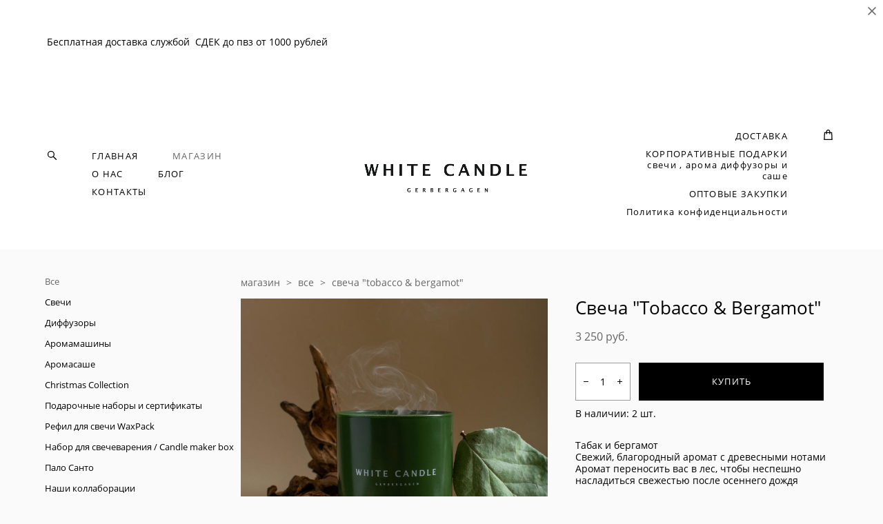

--- FILE ---
content_type: text/html; charset=UTF-8
request_url: https://whitecandle.ru/-shop/TobaccoBergamot-1
body_size: 19598
content:
<!-- Vigbo-cms //cdn-st2.vigbo.com/u53580/65785/ gray -->
<!DOCTYPE html>
<html lang="ru">
<head>
    <script>var _createCookie=function(e,o,t){var i,n="";t&&((i=new Date).setTime(i.getTime()+864e5*t),n="; expires="+i.toGMTString()),document.cookie=e+"="+o+n+"; path=/"};function getCookie(e){e=document.cookie.match(new RegExp("(?:^|; )"+e.replace(/([\.$?*|{}\(\)\[\]\\\/\+^])/g,"\\$1")+"=([^;]*)"));return e?decodeURIComponent(e[1]):void 0}"bot"==getCookie("_gphw_mode")&&_createCookie("_gphw_mode","humen",0);</script>
    <meta charset="utf-8">
<title>Все > Свеча  "Tobacco & Bergamot" купить в интернет-магазине</title>
<meta name="keywords" content="Свеча  &quot;Tobacco &amp; Bergamot&quot;, Все." />
<meta name="description" content="Все. Свеча  &quot;Tobacco &amp; Bergamot&quot;." />
    <meta property="og:title" content="Все > Свеча  &quot;Tobacco &amp; Bergamot&quot; купить в интернет-магазине" />
    <meta property="og:description" content="Все. Свеча  &quot;Tobacco &amp; Bergamot&quot;." />
    <meta property="og:url" content="https://whitecandle.ru/-shop/TobaccoBergamot-1" />
    <meta property="og:type" content="website" />
        <meta property="og:image" content="//cdn-sh1.vigbo.com/shops/139058/products/21805415/images/3-9f9dc9dbcf4c2749ce40107381dad057.jpg" />

<meta name="viewport" content="width=device-width, initial-scale=1">


	<link rel="shortcut icon" href="//cdn-st2.vigbo.com/u53580/65785/favicon.ico" type="image/x-icon" />

<!-- Blog RSS -->

<!-- Preset CSS -->
    <script>window.use_preset = false;</script>

<script>
    window.cdn_paths = {};
    window.cdn_paths.modules = '//cdn-s.vigbo.com/cms/kevin2/site/' + 'dev/scripts/site/';
    window.cdn_paths.site_scripts = '//cdn-s.vigbo.com/cms/kevin2/site/' + 'dev/scripts/';
</script>
    <link href="https://fonts.googleapis.com/css?family=Abel|Alegreya:400,400i,700,700i,800,800i,900,900i|Alex+Brush|Amatic+SC:400,700|Andika|Anonymous+Pro:400i,700i|Anton|Arimo:400,400i,700,700i|Arsenal:400,400i,700,700i|Asap:400,400i,500,500i,600,600i,700,700i|Bad+Script|Baumans|Bitter:100,100i,200,200i,300,300i,400i,500,500i,600,600i,700i,800,800i,900,900i|Brygada+1918:400,700,400i,700i|Cactus+Classical+Serif|Carlito:400,700,400i,700i|Chocolate+Classical+Sans|Comfortaa:300,400,500,600,700|Commissioner:100,200,300,400,500,600,700,800,900|Cormorant:300i,400i,500,500i,600,600i,700i|Cormorant+Garamond:300i,400i,500,500i,600,600i,700i|Cormorant+Infant:300i,400i,500,500i,600,600i,700i|Cousine:400,400i,700,700i|Crafty+Girls|Cuprum:400,400i,700,700i|Days+One|Dela+Gothic+One|Delius+Unicase:400,700|Didact+Gothic|Dosis|EB+Garamond:400i,500,500i,600,600i,700i,800,800i|Euphoria+Script|Exo|Exo+2:100,100i,200,200i,300i,400i,500,500i,600,600i,700i,800,800i,900,900i|Federo|Fira+Code:300,500,600|Fira+Sans:100,100i,200,200i,300i,400i,500,500i,600,600i,700i,800,800i,900,900i|Fira+Sans+Condensed:100,100i,200,200i,300i,400i,500,500i,600,600i,700i,800,800i,900,900i|Forum|Gentium+Book+Plus:400,700,400i,700i|Gentium+Plus:400,700,400i,700i|Geologica:100,200,300,400,500,600,700,800,900|Glegoo:400,700|Golos+Text:400,500,600,700,800,900|Gudea:400,400i,700|Handlee|IBM+Plex+Mono:100,100i,200,200i,300i,400i,500,500i,600,600i,700i|IBM+Plex+Sans:100,100i,200,200i,300i,400i,500,500i,600,600i,700i|IBM+Plex+Serif:100,100i,200,200i,300,300i,400,400i,500,500i,600,600i,700,700i|Inter:100,200,300,400,500,600,700,800,900|Inter+Tight:100,200,300,400,500,600,700,800,900,100i,200i,300i,400i,500i,600i,700i,800i,900i|Istok+Web:400,400i,700,700i|JetBrains+Mono:100,100i,200,200i,300,300i,400,400i,500,500i,600,600i,700,700i,800,800i|Jost:100,100i,200,200i,300,300i,400,400i,500,500i,600,600i,700,700i,800,800i,900,900i|Jura:400,300,500,600,700|Kelly+Slab|Kranky|Krona+One|Leckerli+One|Ledger|Liter|Lobster|Lora:400,400i,700,700i,500,500i,600,600i|Lunasima:400,700|Manrope:200,300,400,500,600,700,800|Marck+Script|Marko+One|Marmelad|Merienda+One|Merriweather:300i,400i,700i,900,900i|Moderustic:300,400,500,600,700,800|Montserrat:300i,400i,500,500i,600,600i,700i,800,800i,900,900i|Montserrat+Alternates:100,100i,200,200i,300,300i,400,400i,500,500i,600,600i,700,700i,800,800i,900,900i|Mulish:200,300,400,500,600,700,800,900,200i,300i,400i,500i,600i,700i,800i,900i|Neucha|Noticia+Text:400,400i,700,700i|Noto+Sans:400,400i,700,700i|Noto+Sans+Mono:100,200,300,400,500,600,700,800,900|Noto+Serif:400,400i,700,700i|Noto+Serif+Display:100,200,300,400,500,600,700,800,900,100i,200i,300i,400i,500i,600i,700i,800i,900i|Nova+Flat|Nova+Oval|Nova+Round|Nova+Slim|Nunito:400,200,200i,300,300i,400i,600,600i,700,700i,800,800i,900,900i|Old+Standard+TT:400i|Open+Sans:300i,400i,600,600i,700i,800,800i|Open+Sans+Condensed:300,300i,700|Oranienbaum|Original+Surfer|Oswald:200,500,600|Oxygen:300|Pacifico|Philosopher:400,400i,700,700i|Piazzolla:100,200,300,400,500,600,700,800,900,100i,200i,300i,400i,500i,600i,700i,800i,900i|Play:400,700|Playfair+Display:400,700,400i,500,500i,600,600i,700i,800,800i,900,900i|Playfair+Display+SC|Poiret+One|Press+Start+2P|Prosto+One|PT+Mono|PT+Sans:400i,700i|PT+Sans+Caption:400,700|PT+Sans+Narrow:400,700|PT+Serif:400i,700i|PT+Serif+Caption:400,400i|Quicksand|Raleway:100,100i,300i,400i,500,500i,600,600i,700i,800,800i,900,900i|Roboto:100,100i,300i,400i,500,500i,700i,900,900i|Roboto+Condensed:300i,400i,700i|Roboto+Mono:100,100i,200,200i,300,300i,400,400i,500,500i,600,600i,700,700i|Roboto+Slab:100,200,500,600,800,900|Rochester|Rokkitt:400,100,300,500,600,700,800,900|Rubik:300i,400i,500,500i,600,600i,700i,800,800i,900,900i|Ruslan+Display|Russo+One|Salsa|Satisfy|Scada:400,400i,700,700i|Snippet|Sofia|Source+Code+Pro:200,300,400,500,600,700,900|Source+Sans+Pro:200,300,400,600,700,900|Source+Serif+Pro:200,200i,300,300i,400,400i,600,600i,700,700i,900,900i|Spectral:200,200i,300,300i,400,400i,500,500i,600,600i,700,700i,800,800i|Stint+Ultra+Expanded|STIX+Two+Text:400,700,400i,700i|Syncopate|Tenor+Sans|Tinos:400,400i,700,700i|Trochut|Ubuntu:300i,400i,500,500i,700i|Ubuntu+Condensed|Ubuntu+Mono:400,400i,700,700i|Unbounded:200,300,400,500,600,700,800,900|Underdog|Unkempt:400,700|Voces|Wix+Madefor+Display:400,500,600,700,800|Wix+Madefor+Text:400,500,600,700,800,400i,500i,600i,700i,800i|Yeseva+One|Ysabeau:100,200,300,400,500,600,700,800,900,100i,200i,300i,400i,500i,600i,700i,800i,900i|Ysabeau+Infant:100,200,300,400,500,600,700,800,900,100i,200i,300i,400i,500i,600i,700i,800i,900i|Ysabeau+Office:100,200,300,400,500,600,700,800,900,100i,200i,300i,400i,500i,600i,700i,800i,900i|Ysabeau+SC:100,200,300,400,500,600,700,800,900|Zen+Old+Mincho&display=swap&subset=cyrillic" rel="stylesheet">    <!-- CORE CSS -->
            <link rel="stylesheet" type="text/css" href="//cdn-sh.vigbo.com/vigbo-cms/styles/prod/build_shop_front.css?v=i7QtjY">
        <!-- SITE CSS -->
    <link rel="stylesheet" type="text/css" href="//cdn-s.vigbo.com/cms/kevin2/site/prod/css/build_cms_front.css?v=i7QtjY">
    <!-- PREVIEW CSS -->
        <link rel="stylesheet" type="text/css" href="https://whitecandle.ru/css/custom-shop.css?v=46.985" />
            <!-- +React styles -->
    <link rel="stylesheet" type="text/css" href="//cdn-s.vigbo.com/cms/kevin2/site/prod/css/main.chunk.css?ver=CVoAhL"></link>
    <!-- -React styles -->
    
    <!-- LIFE CHANGED CSS -->
            <link rel="stylesheet" type="text/css" href="https://whitecandle.ru/css/custom.css?v=46.985" />
    
    
                <style>:root{--DE-menu__menu-style-link-color:rgba(0,0,0,0);}</style>    <!-- <script src="//cdn-s.vigbo.com/cms/kevin2/site/dev/scripts/vendor/jquery-1.9.1.min.js?v=CVoAhL"></script> -->

    
    
    <!-- Facebook Pixel Code -->
<script>
  !function(f,b,e,v,n,t,s)
  {if(f.fbq)return;n=f.fbq=function(){n.callMethod?
  n.callMethod.apply(n,arguments):n.queue.push(arguments)};
  if(!f._fbq)f._fbq=n;n.push=n;n.loaded=!0;n.version='2.0';
  n.queue=[];t=b.createElement(e);t.async=!0;
  t.src=v;s=b.getElementsByTagName(e)[0];
  s.parentNode.insertBefore(t,s)}(window, document,'script',
  'https://connect.facebook.net/en_US/fbevents.js');
  fbq('init', '311783340342572');
  fbq('track', 'PageView');
</script>
<noscript><img height="1" width="1" style="display:none"
  src="https://www.facebook.com/tr?id=311783340342572&ev=PageView&noscript=1"
/></noscript>
<!-- End Facebook Pixel Code -->

<meta name="facebook-domain-verification" content="s3e56znyogtec39rgswx0w3du0em1e" />
<meta name="yandex-verification" content="d6f6fdacb3cc08c1" />    <style>
    .adaptive-desktop .custom__content--max-width,
    .adaptive-desktop .md-infoline__wrap {
        max-width: 100%;
    }
</style>
    <script src="//cdn-s.vigbo.com/cms/kevin2/site/dev/scripts/vendor/jquery-3.3.1.min.js?ver=CVoAhL"></script>

    </head>


	



    <body data-template="gray" class="f__preset-box f__site f__2 loading locale_ru gray mod--search-enable mod--img-logo mod--header-static mod--menu-action-on-scroll mod--menu-static-on-scroll mod--menu-effect-from-top mod--infoline-cross-enable desktop mod--shop-page adaptive-desktop mod--horizontal-menu mod--infoline-enable bot-version js--loading-cascade mod--font-none-preset layout-logo-center--from-logo   " data-preview="">

            
    
                        <!-- Инфополоса -->
            <div id="md-infoline" class="md-infoline js--infoline  ">
                    <div class="md-infoline__close" data-infoline-close>
            <svg width="12px" height="12px" viewBox="0 0 12 12">
                <g stroke="none" stroke-width="1" fill="none" fill-rule="evenodd">
                    <g  transform="translate(-893.000000, -308.000000)" fill="currentColor" fill-rule="nonzero">
                        <path d="M898.46967,313.46967 L899.53033,313.46967 L899,312.93934 L898.46967,313.46967 L897.93934,314 L893.46967,309.53033 C892.762563,308.823223 893.823223,307.762563 894.53033,308.46967 L899,312.93934 L903.46967,308.46967 C904.176777,307.762563 905.237437,308.823223 904.53033,309.53033 L900.06066,314 L904.53033,318.46967 C905.237437,319.176777 904.176777,320.237437 903.46967,319.53033 L899,315.06066 L894.53033,319.53033 C893.823223,320.237437 892.762563,319.176777 893.46967,318.46967 L897.93934,314 L898.46967,313.46967 Z M899.53033,313.46967 L899,312.93934 L898.46967,313.46967 L899.53033,313.46967 C899.237437,313.176777 898.762563,313.176777 898.46967,313.46967 L899.53033,313.46967 Z"></path>
                    </g>
                </g>
            </svg>
        </div>
                <div class="md-infoline__cont f__3">
            <div class="md-infoline__wrap custom__content--max-width">
                                <div><span style="color:#000000;"><span style="font-family:Open Sans Regular;"><strong><span style="font-size: 12px;">&nbsp;</span></strong><span style="font-size:14px;">Бесплатная доставка службой&nbsp; СДЕК до пвз от 1000 рублей&nbsp;</span></span></span></div>

<div style="text-align: center;">&nbsp;</div>                            </div>
        </div>
    
</div>
    <div class="md-infoline-assets">
        <script>
            let infolineTypeTpl = 'tech'; /* Миграция и смена дизайна*/
			const infolineDBVersionTpl = "109";
            let infoscripeStorage = localStorage.getItem('infostripe');
            const infostripeData = JSON.parse(infoscripeStorage);
			let infolineinfolineFirstJSTpl = false;

            if(!infoscripeStorage || (infoscripeStorage && (infostripeData.version !== infolineDBVersionTpl))) {
                infolineinfolineFirstJSTpl = true;
                $('body').addClass('is--infoline-firstopen');
            }
        </script>
        <script>
			infolineTypeTpl = 'user'; /* Используется обычной полосой */
			const infolineCrossSettingTpl = "true";
        </script>
<style>
    .md-infoline__cont {
    padding-top: 49px;
    padding-bottom: 49px;
}
    .md-infoline {
        background: #ffffff;
    }
.md-infoline__close svg path {
        fill: #666666;
    }
/* Цвет крестика не используется после задачи MAIN-3592
.md-infoline__close:hover svg path  {
        fill: ;
    }
*/
</style>
        </div>

                <div class="l-wrap js-wrap">

    <header class="l-header l-header-main js-header-main layout-logo-center--from-logo  ">
    <div class="l-header__wrapper custom__header-decorate-line custom__menu-bg-rgba mod--menubg-nochange custom__header-padding-y mod--show-menu-after-logo-load mod--effect-move-from-top">
        <div class="l-header__cont ">
            <div class="l-header__row">
                <div class="l-header__col0 l-header__col l-header__mobile--box"><!-- mobile menu -->
                    <!-- basket icon for mobile -->
                                            <div class="md-menu__icons mod--right md-menu__li-l1">
                            <!-- Если есть поиск или корзина -->
    <div class="l-header__icons--box f__menu">
        &nbsp; <!-- для выравнивания по вертикали (дублирует размер шрифта) -->

        <div class="l-header__icons--wrap">
            <div class="js--iconBasketWrapper" >
                 <!-- если не только Поиск и есть Магазин -->
                    <!-- то выводим корзину -->
                    <div class="js--iconBasketView shop_page l-header__icon l-header__icon--cart" >
                        <a href='/-shop/cart' class='shop-basket--box lnk-cart design_editor-icons' data-id='shop-cart-widget'>
                            <span class='shop-basket'>
                                                                    <!-- Basket 01 -->
                                    <svg xmlns="http://www.w3.org/2000/svg" viewBox="0 0 14.57 17.5"><path class="basket-svg-style basket-svg-edit-round basket-svg-edit-limit" d="M4.58,7.15V3.42A2.69,2.69,0,0,1,7.29.75h0A2.69,2.69,0,0,1,10,3.42V7.15"/><polygon class="basket-svg-style basket-svg-edit-limit" points="13.79 16.75 0.79 16.75 1.33 5.02 13.24 5.02 13.79 16.75"/></svg>

                                                            </span>
                            <span class='shop-cart-widget-amount'>
                                                            </span>
                        </a>
                    </div>
                
            </div>

                            <div class="l-header__icon l-header__icon--search">
                    <a class="searchform__svg js--open_searchform design_editor-icons">
                        <svg xmlns="http://www.w3.org/2000/svg" viewBox="0 0 15.5 17.5"><ellipse class="search-svg-style" cx="5.92" cy="8.01" rx="5.17" ry="5.13"/><line class="search-svg-style" x1="9.59" y1="11.64" x2="14.75" y2="16.75"/></svg>
                    </a>
                </div>
                    </div>

        <!-- Add separator -->
                <!-- -->
    </div>
                        </div>
                                    </div>

                <div class="l-header__col2 l-header__col">
                    <nav class='md-menu clearfix' data-menu-type="origin">

                        <!-- only SEARCH icon -->
                                                    <div class="md-menu__icons mod--left md-menu__li-l1 md-menu__has-separator md-menu__separator-after">
                                <!-- Если есть поиск или корзина -->
    <div class="l-header__icons--box f__menu">
        &nbsp; <!-- для выравнивания по вертикали (дублирует размер шрифта) -->

        <div class="l-header__icons--wrap">
            <div class="js--iconBasketWrapper" style="display: none;">
                
            </div>

                            <div class="l-header__icon l-header__icon--search">
                    <a class="searchform__svg js--open_searchform design_editor-icons">
                        <svg xmlns="http://www.w3.org/2000/svg" viewBox="0 0 15.5 17.5"><ellipse class="search-svg-style" cx="5.92" cy="8.01" rx="5.17" ry="5.13"/><line class="search-svg-style" x1="9.59" y1="11.64" x2="14.75" y2="16.75"/></svg>
                    </a>
                </div>
                    </div>

        <!-- Add separator -->
                <!-- -->
    </div>
                            </div>
                        
                        			<ul class="menu md-menu__main js--menu__main is--level1 		 mod--menu_left"><li  id="4956652" data-id="4956652" class="md-menu__li-l1 menu-item js--menu__li-l1 "><a class="md-menu__href-l1 is--link-level1 f__menu  big-height5" href="https://whitecandle.ru/"  >ГЛАВНАЯ</a></li><li  id="4829515" data-id="4829515" class="md-menu__li-l1 menu-item js--menu__li-l1  active"><a class="md-menu__href-l1 is--link-level1 f__menu mod--href-l1__shop js--shop-categories-link  big-height5" data-name="МАГАЗИН" data-url="-shop" href="https://whitecandle.ru/-shop"  >МАГАЗИН</a></li><li  id="5143119" data-id="5143119" class="md-menu__li-l1 menu-item js--menu__li-l1 "><a class="md-menu__href-l1 is--link-level1 f__menu  big-height5" href="https://whitecandle.ru/ubout-us"  >О НАС </a></li><li  id="5145481" data-id="5145481" class="md-menu__li-l1 menu-item js--menu__li-l1 "><a class="md-menu__href-l1 is--link-level1 f__menu  big-height5" href="https://whitecandle.ru/blog"  >БЛОГ</a></li><li  id="4829513" data-id="4829513" class="md-menu__li-l1 menu-item js--menu__li-l1 "><a class="md-menu__href-l1 is--link-level1 f__menu  big-height5" href="https://whitecandle.ru/-contacts"  >КОНТАКТЫ</a></li></ul><div class="md-menu-mobile__socials social-icons"><div class="social-icons-wrapper"></div></div>                    </nav>
                </div>

                <div class="l-header__col1 l-header__col l-header__logo--box mod--set-logo-max-width">
                    <div id='logoWrap' class='logo__wrap' data-lt="image">
                        
<div class="logo logo-image">
	<a href="https://whitecandle.ru/">
		

			
			<img src="[data-uri]"
				 data-src="//cdn-st2.vigbo.com/u53580/65785/logo/u-8fea4c551caf72790953c936f25b2a36.png?v=46.985"
				 alt=""
				 title=""
				 class=" mod--has-logo2x mod--has-logo1x "
				 						data-src2x="//cdn-st2.vigbo.com/u53580/65785/logo/u-1711361276.png?v=46.985"
						data-width2x="498.5"
				 			/>
			</a>

</div>
                    </div>
                </div>

                <div class="l-header__col4 l-header__col">
                    <nav class='md-menu clearfix' data-menu-type="origin">

                        			<ul class="menu md-menu__main js--menu__main is--level1 		 mod--menu_left"><li  id="4829514" data-id="4829514" class="md-menu__li-l1 menu-item js--menu__li-l1 "><a class="md-menu__href-l1 is--link-level1 f__menu  big-height5" href="https://whitecandle.ru/-info"  >ДОСТАВКА</a></li><li  id="4959558" data-id="4959558" class="md-menu__li-l1 menu-item js--menu__li-l1 "><a class="md-menu__href-l1 is--link-level1 f__menu  big-height5" href="https://whitecandle.ru/-collaboration"  >КОРПОРАТИВНЫЕ ПОДАРКИ свечи , арома диффузоры и саше</a></li><li  id="6638573" data-id="6638573" class="md-menu__li-l1 menu-item js--menu__li-l1 "><a class="md-menu__href-l1 is--link-level1 f__menu  big-height5" href="https://whitecandle.ru/optovye-zakupki"  >ОПТОВЫЕ ЗАКУПКИ</a></li><li  id="5938187" data-id="5938187" class="md-menu__li-l1 menu-item js--menu__li-l1 "><a class="md-menu__href-l1 is--link-level1 f__menu  big-height5" href="https://whitecandle.ru/politika-konfidentsialnosti"  >Политика конфиденциальности</a></li></ul><div class="md-menu-mobile__socials social-icons"><div class="social-icons-wrapper"></div></div>
                        <!-- only BASKET icon -->
                                                    <div class="js--menu-icons md-menu__icons mod--right md-menu__li-l1 md-menu__has-separator shop_page" >
                                <!-- Если есть поиск или корзина -->
    <div class="l-header__icons--box f__menu">
        &nbsp; <!-- для выравнивания по вертикали (дублирует размер шрифта) -->

        <div class="l-header__icons--wrap">
            <div class="js--iconBasketWrapper" >
                 <!-- если не только Поиск и есть Магазин -->
                    <!-- то выводим корзину -->
                    <div class="js--iconBasketView shop_page l-header__icon l-header__icon--cart" >
                        <a href='/-shop/cart' class='shop-basket--box lnk-cart design_editor-icons' data-id='shop-cart-widget'>
                            <span class='shop-basket'>
                                                                    <!-- Basket 01 -->
                                    <svg xmlns="http://www.w3.org/2000/svg" viewBox="0 0 14.57 17.5"><path class="basket-svg-style basket-svg-edit-round basket-svg-edit-limit" d="M4.58,7.15V3.42A2.69,2.69,0,0,1,7.29.75h0A2.69,2.69,0,0,1,10,3.42V7.15"/><polygon class="basket-svg-style basket-svg-edit-limit" points="13.79 16.75 0.79 16.75 1.33 5.02 13.24 5.02 13.79 16.75"/></svg>

                                                            </span>
                            <span class='shop-cart-widget-amount'>
                                                            </span>
                        </a>
                    </div>
                
            </div>

                            <div class="l-header__icon l-header__icon--search">
                    <a class="searchform__svg js--open_searchform design_editor-icons">
                        <svg xmlns="http://www.w3.org/2000/svg" viewBox="0 0 15.5 17.5"><ellipse class="search-svg-style" cx="5.92" cy="8.01" rx="5.17" ry="5.13"/><line class="search-svg-style" x1="9.59" y1="11.64" x2="14.75" y2="16.75"/></svg>
                    </a>
                </div>
                    </div>

        <!-- Add separator -->
                <!-- -->
    </div>
                            </div>
                                            </nav>
                </div>

                <div class="l-header__col3 l-header__col l-header__ham--box" data-count-pages="9">
    <div class="md-menu__hamburger js-mob-menu-open">
        <svg height="20px" xmlns="http://www.w3.org/2000/svg" viewBox="0 0 18 17.5"><line class="hamburger-svg-style" y1="1" x2="18" y2="1"/><line class="hamburger-svg-style" y1="7" x2="18" y2="7"/><line class="hamburger-svg-style" y1="13" x2="18" y2="13"/></svg>
    </div>
</div>
            </div>
        </div>
    </div>
</header>



        <!-- Mobile menu -->
        <!-- mobile menu -->
<div  data-menu-type="mobile" data-custom-scroll data-set-top="stay-in-window" class="custom__header-decorate-line mod--custom-scroll-hidden mod--custom-scroll-resize md-menu--mobile js--menu--mobile mod--set-top--stop-mobile">
    <div class="md-menu--mobile__cont js--menu-mobile__cont">
                <div class="md-menu__icons mod--right md-menu__li-l1 js--menu__li-l1">
            <!-- Если есть поиск или корзина -->
    <div class="l-header__icons--box f__menu">
        &nbsp; <!-- для выравнивания по вертикали (дублирует размер шрифта) -->

        <div class="l-header__icons--wrap">
            <div class="js--iconBasketWrapper" >
                 <!-- если не только Поиск и есть Магазин -->
                    <!-- то выводим корзину -->
                    <div class="js--iconBasketView shop_page l-header__icon l-header__icon--cart" >
                        <a href='/-shop/cart' class='shop-basket--box lnk-cart design_editor-icons' data-id='shop-cart-widget'>
                            <span class='shop-basket'>
                                                                    <!-- Basket 01 -->
                                    <svg xmlns="http://www.w3.org/2000/svg" viewBox="0 0 14.57 17.5"><path class="basket-svg-style basket-svg-edit-round basket-svg-edit-limit" d="M4.58,7.15V3.42A2.69,2.69,0,0,1,7.29.75h0A2.69,2.69,0,0,1,10,3.42V7.15"/><polygon class="basket-svg-style basket-svg-edit-limit" points="13.79 16.75 0.79 16.75 1.33 5.02 13.24 5.02 13.79 16.75"/></svg>

                                                            </span>
                            <span class='shop-cart-widget-amount'>
                                                            </span>
                        </a>
                    </div>
                
            </div>

                            <div class="l-header__icon l-header__icon--search">
                    <a class="searchform__svg js--open_searchform design_editor-icons">
                        <svg xmlns="http://www.w3.org/2000/svg" viewBox="0 0 15.5 17.5"><ellipse class="search-svg-style" cx="5.92" cy="8.01" rx="5.17" ry="5.13"/><line class="search-svg-style" x1="9.59" y1="11.64" x2="14.75" y2="16.75"/></svg>
                    </a>
                </div>
                    </div>

        <!-- Add separator -->
                <!-- -->
    </div>
        </div>
        
        			<ul class="menu md-menu__main js--menu__main is--level1 		 mod--menu_left"><li  id="4956652" data-id="4956652" class="md-menu__li-l1 menu-item js--menu__li-l1 "><a class="md-menu__href-l1 is--link-level1 f__menu  big-height5" href="https://whitecandle.ru/"  >ГЛАВНАЯ</a></li><li  id="4829515" data-id="4829515" class="md-menu__li-l1 menu-item js--menu__li-l1  active"><a class="md-menu__href-l1 is--link-level1 f__menu mod--href-l1__shop js--shop-categories-link  big-height5" data-name="МАГАЗИН" data-url="-shop" href="https://whitecandle.ru/-shop"  >МАГАЗИН</a></li><li  id="5143119" data-id="5143119" class="md-menu__li-l1 menu-item js--menu__li-l1 "><a class="md-menu__href-l1 is--link-level1 f__menu  big-height5" href="https://whitecandle.ru/ubout-us"  >О НАС </a></li><li  id="5145481" data-id="5145481" class="md-menu__li-l1 menu-item js--menu__li-l1 "><a class="md-menu__href-l1 is--link-level1 f__menu  big-height5" href="https://whitecandle.ru/blog"  >БЛОГ</a></li><li  id="4829513" data-id="4829513" class="md-menu__li-l1 menu-item js--menu__li-l1 "><a class="md-menu__href-l1 is--link-level1 f__menu  big-height5" href="https://whitecandle.ru/-contacts"  >КОНТАКТЫ</a></li><li  id="4829514" data-id="4829514" class="md-menu__li-l1 menu-item js--menu__li-l1 "><a class="md-menu__href-l1 is--link-level1 f__menu  big-height5" href="https://whitecandle.ru/-info"  >ДОСТАВКА</a></li><li  id="4959558" data-id="4959558" class="md-menu__li-l1 menu-item js--menu__li-l1 "><a class="md-menu__href-l1 is--link-level1 f__menu  big-height5" href="https://whitecandle.ru/-collaboration"  >КОРПОРАТИВНЫЕ ПОДАРКИ свечи , арома диффузоры и саше</a></li><li  id="6638573" data-id="6638573" class="md-menu__li-l1 menu-item js--menu__li-l1 "><a class="md-menu__href-l1 is--link-level1 f__menu  big-height5" href="https://whitecandle.ru/optovye-zakupki"  >ОПТОВЫЕ ЗАКУПКИ</a></li><li  id="5938187" data-id="5938187" class="md-menu__li-l1 menu-item js--menu__li-l1 "><a class="md-menu__href-l1 is--link-level1 f__menu  big-height5" href="https://whitecandle.ru/politika-konfidentsialnosti"  >Политика конфиденциальности</a></li></ul><div class="md-menu-mobile__socials social-icons"><div class="social-icons-wrapper"></div></div>
        <span class="js-close-mobile-menu close-mobile-menu">
        <!--<svg width="20px" height="20px"  xmlns="http://www.w3.org/2000/svg" viewBox="0 0 14.39 17.5"><line class="close-menu-burger" x1="0.53" y1="2.04" x2="13.86" y2="15.37"/><line class="close-menu-burger" x1="0.53" y1="15.37" x2="13.86" y2="2.04"/></svg>-->
            <svg xmlns="http://www.w3.org/2000/svg" width="18" height="18" viewBox="0 0 18 18"><path class="close-menu-burger" fill="none" fill-rule="evenodd" stroke="#fff" stroke-linecap="round" stroke-linejoin="round" stroke-width="1.5" d="M9 9.5l8-8-8 8-8-8 8 8zm0 0l8 8-8-8-8 8 8-8z"/></svg>
        </span>
    </div>
</div>

        <!-- Blog Slider -->
        
        <!-- CONTENT -->
        <div class="l-content l-content--main  desktop ">
            <section class="l-content--box l-content--box-shop js--box-shop shopProductPage" data-hash="shop" data-structure="">
    <div class="container custom__content--max-width">
        <div class="page shop-product autotest--shop-product img-zoom">

        <nav class="shop-menu vertical" data-shopsort-indent>
                <ul>
            
                                <li class="shop-menu-item active">
                    <a class="shop-menu__href-level-1 de--shop-menu__li-level-1 f__s_category f__3" href="https://whitecandle.ru/-shop/all">
                        Все                    </a>
                                    </li>

            
                                <li class="shop-menu-item  with-sub">
                    <a class="shop-menu__href-level-1 de--shop-menu__li-level-1 f__s_category f__3" href="#">
                        Свечи                    </a>
                                            <ul class="shop-sub-menu show">
                            
                                                                <li class="shop-menu-item ">
                                    <a class="shop-menu__href-level-2 de--shop-menu__li-level-2 f__s_sub-category f__3" href="https://whitecandle.ru/-shop/autumncollection">Autumn collection</a>
                                </li>
                            
                                                                <li class="shop-menu-item ">
                                    <a class="shop-menu__href-level-2 de--shop-menu__li-level-2 f__s_sub-category f__3" href="https://whitecandle.ru/-shop/-candles-classic">Классические свечи</a>
                                </li>
                            
                                                                <li class="shop-menu-item ">
                                    <a class="shop-menu__href-level-2 de--shop-menu__li-level-2 f__s_sub-category f__3" href="https://whitecandle.ru/-shop/stolbovye-i-figurnye-svechi">Фигурные и столовые свечи</a>
                                </li>
                            
                                                                <li class="shop-menu-item ">
                                    <a class="shop-menu__href-level-2 de--shop-menu__li-level-2 f__s_sub-category f__3" href="https://whitecandle.ru/-shop/minicandle">Мини свечи с пожеланиями</a>
                                </li>
                            
                                                                <li class="shop-menu-item ">
                                    <a class="shop-menu__href-level-2 de--shop-menu__li-level-2 f__s_sub-category f__3" href="https://whitecandle.ru/-shop/-candles-in-concrete">Большие каминные свечи</a>
                                </li>
                                                    </ul>
                                    </li>

            
                                <li class="shop-menu-item ">
                    <a class="shop-menu__href-level-1 de--shop-menu__li-level-1 f__s_category f__3" href="https://whitecandle.ru/-shop/diffuzory">
                        Диффузоры                    </a>
                                    </li>

            
                                <li class="shop-menu-item ">
                    <a class="shop-menu__href-level-1 de--shop-menu__li-level-1 f__s_category f__3" href="https://whitecandle.ru/-shop/aromamashiny">
                        Аромамашины                    </a>
                                    </li>

            
                                <li class="shop-menu-item ">
                    <a class="shop-menu__href-level-1 de--shop-menu__li-level-1 f__s_category f__3" href="https://whitecandle.ru/-shop/aromasashe">
                        Аромасаше                    </a>
                                    </li>

            
                                <li class="shop-menu-item ">
                    <a class="shop-menu__href-level-1 de--shop-menu__li-level-1 f__s_category f__3" href="https://whitecandle.ru/-shop/-Holiday-candles">
                        Christmas Collection                    </a>
                                    </li>

            
                                <li class="shop-menu-item ">
                    <a class="shop-menu__href-level-1 de--shop-menu__li-level-1 f__s_category f__3" href="https://whitecandle.ru/-shop/podarochnye-sertifikaty-1">
                        Подарочные наборы и сертификаты                    </a>
                                    </li>

            
                                <li class="shop-menu-item ">
                    <a class="shop-menu__href-level-1 de--shop-menu__li-level-1 f__s_category f__3" href="https://whitecandle.ru/-shop/WaxPack2">
                        Рефил для свечи WaxPack                    </a>
                                    </li>

            
                                <li class="shop-menu-item ">
                    <a class="shop-menu__href-level-1 de--shop-menu__li-level-1 f__s_category f__3" href="https://whitecandle.ru/-shop/candle-maker-box">
                        Набор для свечеварения / Candle maker box                    </a>
                                    </li>

            
                                <li class="shop-menu-item ">
                    <a class="shop-menu__href-level-1 de--shop-menu__li-level-1 f__s_category f__3" href="https://whitecandle.ru/-shop/palo-santo">
                        Пало Санто                    </a>
                                    </li>

            
                                <li class="shop-menu-item ">
                    <a class="shop-menu__href-level-1 de--shop-menu__li-level-1 f__s_category f__3" href="https://whitecandle.ru/-shop/nashikollaboratsii">
                        Наши коллаборации                    </a>
                                    </li>

            
                                <li class="shop-menu-item ">
                    <a class="shop-menu__href-level-1 de--shop-menu__li-level-1 f__s_category f__3" href="https://whitecandle.ru/-shop/spring-collection">
                        Корпоративные подарки                    </a>
                                    </li>

            
                                <li class="shop-menu-item ">
                    <a class="shop-menu__href-level-1 de--shop-menu__li-level-1 f__s_category f__3" href="https://whitecandle.ru/-shop/springcollection">
                        Spring Collection | ароматы и подарки                    </a>
                                    </li>

                    </ul>
    </nav>
        <!-- +Content main -->
    <div class="shop-content-main">
        <div class="schop-content-wrapper js-shop-content-wrapper ">
                    <!-- +Breadcrumbs -->
            <nav class="shop-bread-crumbs autotest--shop-bread-crumbs f__s_crumbs f__3 de--shop-breadcrumbs__font-family">
                <a href="https://whitecandle.ru/-shop" class="de--shop-breadcrumbs__font-family">магазин</a>
                <span class="shop-separator">&GT;</span>

                
                                <a href="https://whitecandle.ru/-shop/all" class="de--shop-breadcrumbs__font-family">все</a>
                <span class="shop-separator">&GT;</span>
                
                <span>свеча  &quot;tobacco &amp; bergamot&quot;</span>
            </nav>
            <!-- -Breadcrumbs -->
        
        
<div class="product-gallery layout-square">

    <!-- +Product image slider -->
    <div class="product-gallery__mobile js--product-parent-block js--product-gallery__mobile
                ">
                    <div class="product-gallery__slider js--product-gallery__slider product-main-image" data-count-image="1">
                                <div class="product-gallery__slider-item product-image js--product-gallery__item" data-index="0">
                                        <img                             fetchpriority="high"
                                                data-number="0"
                         src="[data-uri]%3D%3D" alt="Свеча  &quot;Tobacco &amp; Bergamot&quot;"
                         class="loading copy-protect active"
                         data-index="0"
                         data-id="59603691"
                         data-base-path="//cdn-sh1.vigbo.com/shops/139058/products/21805415/images/"
                         data-file-name="9f9dc9dbcf4c2749ce40107381dad057.jpg"
                         data-sizes='{"2":{"width":819,"height":1024},"3":{"width":1638,"height":2048},"500":{"width":410,"height":512}}'
                    data-version=""
                    data-width="819"
                    data-height="1024" />
                </div>
                            </div>

            <div class="js--product-images product-images clearfix hide">
                                <div class="product-image-cell js--product-gallery__item active" data-index="0">
                    <a href="#" class="product-image">
                                                <img                                 fetchpriority="high"
                                                        data-number="0"
                             src="" alt="Свеча  &quot;Tobacco &amp; Bergamot&quot;" class="loading copy-protect"
                             data-index="0"
                             data-id="59603691"
                             data-sizes='{"2":{"width":819,"height":1024},"3":{"width":1638,"height":2048},"500":{"width":410,"height":512}}'
                        data-base-path="//cdn-sh1.vigbo.com/shops/139058/products/21805415/images/"
                        data-file-name="9f9dc9dbcf4c2749ce40107381dad057.jpg"
                        data-version=""
                        data-width="819"
                        data-height="1024" />
                    </a>
                </div>
                            </div>

            </div>
    <!-- -Product image slider -->

</div>

<div class="shop-fsbox">


		<div class="control close">
			<a class="fsbox__nav fsbox__close" id="fsboxClose" href="#">
				<svg class="fsbox__close-ico" xmlns="http://www.w3.org/2000/svg" width="18" height="18" viewBox="0 0 18 18">
					<path class="close-menu-burger de--main__text-default-color--stroke" fill="none" fill-rule="evenodd" stroke="#fff" stroke-linecap="round" stroke-linejoin="round" stroke-width="1.5" d="M9 9.5l8-8-8 8-8-8 8 8zm0 0l8 8-8-8-8 8 8-8z"></path>
				</svg>
			</a>
		</div>
		<div class="control prev">
			<a class="fsbox__nav" id="fsboxPrev" href="#">
				<svg xmlns="http://www.w3.org/2000/svg" width="14" height="14" viewBox="0 0 16 27"
					 style="overflow: hidden; position: relative;">
					<path class="de--main__text-default-color" stroke="none"
						  d="M140.206,1140.93L152,1151.86l-2.133,2.13L136,1141.13l0.137-.13-0.131-.14L149.869,1127l2.132,2.13Z"
						  transform="translate(-136 -1127)"></path>
				</svg>

			</a>
		</div>
		<div class="control next">
			<a class="fsbox__nav" id="fsboxNext" href="#">
				<svg xmlns="http://www.w3.org/2000/svg" width="14" height="14" viewBox="0 0 16 27"
					 style="overflow: hidden; position: relative;">
					<path class="de--main__text-default-color" stroke="none"
						  d="M2815,1141.13l-13.86,12.86-2.13-2.13,11.78-10.93-11.79-11.8,2.13-2.13,13.86,13.86-0.13.14Z"
						  transform="translate(-2799 -1127)"></path>
				</svg>
			</a>
		</div>

		<div class="spinner-container">
			<div class="spinner">
                <svg class="md-preloader" viewBox="0 0 66 66" xmlns="http://www.w3.org/2000/svg"><circle class="path" fill="none" stroke-width="4" stroke-linecap="round" cx="33" cy="33" r="30"></circle></svg>
            </div>
		</div>

		<div class="shop-slides">
                            <div class="shop-slide__block js--shop-slide__block">
                    <img src="data:image/gif,"
                         alt="Свеча  &quot;Tobacco &amp; Bergamot&quot;"
                         class="loading js--copy-protect shop-slide js--shop-slide"
                         style="display: none; opacity: 0"
                        data-id="59603691"
                        data-base-path="//cdn-sh1.vigbo.com/shops/139058/products/21805415/images/"
                        data-file-name="9f9dc9dbcf4c2749ce40107381dad057.jpg"
                        data-version=""
                        data-sizes='{"2":{"width":819,"height":1024},"3":{"width":1638,"height":2048},"500":{"width":410,"height":512}}'
                        data-width="819"
                        data-height="1024" />
                </div>
            		</div>


</div>

<script type="text/json" id="images-sizes">
	{"2":{"width":1024,"height":0},"3":{"width":2048,"height":0},"500":{"width":512,"height":0}}</script>

        <!-- +Description product -->
        <article class="description js-description "">
            <h1 class="name f__s_product f__h2 f__mt-0 f__mb-0 stop-css">Свеча  "Tobacco & Bergamot"</h1>

            
                            <!-- +Price product -->
                <div class="price autotest--price">
                    <span class="product-price-min autotest--product-price-min f__2 f__s_price f__2 ">3 250 pуб.</span><div class="product-price "></div>                </div>
                <!-- -Price product -->
            
            <!-- +Aside product -->
            <div class="shop-product__aside">

                                    <!-- +Product params form -->
                    <div id="product-params-form" class="product-params" data-cssvariables-styling="true">

                        <div class="form-settings"
                            data-field-type="square"
                            data-border-type="square"
                            data-placeholder-type="hide"
                            data-field-between-distance="20"
                            data-field-bg-color="rgba(255, 255, 255, 1)"
                            data-field-border-color="rgba(153, 153, 153, 1)"
                            data-field-border-width="1"
                            data-field-focus-text-color="rgba(0, 0, 0, 1)"
                            data-field-text-style="reqular"
                            data-field-font="Open Sans Regular"
                            data-field-font-size="14"
                            data-field-letter-spacing="0"
                            data-field-text-color="rgba(102, 102, 102, 1)"
                            data-field-without-text-color="rgba(102, 102, 102, 1)"
                            data-button-type="square"
                            data-button-distance-to-form="40"
                            data-button-align="left"
                            data-button-color="rgba(0, 0, 0, 1)"
                            data-button-hover-color="rgba(102, 102, 102, 1)"
                            data-button-border-color="rgba(51, 51, 51, 1)"
                            data-button-border-width="0"
                            data-button-hover-border-color="rgba(255, 255, 255, 1)"
                            data-button-hover-border-width="0"
                            data-button-text-color="rgba(255, 255, 255, 1)"
                            data-button-hover-text-color="rgba(255, 255, 255, 1)"
                            data-button-font="Open Sans Regular"
                            data-button-font-size="13"
                            data-button-text-style="reqular"
                            data-button-letter-spacing="0.1"
                            data-button-paddings="50"
                            data-button-fullwidth="n"
                        ></div>

                                                            <div id="skuerr" class="error f__3" data-prefix="Выберите"></div>
                        <div class="form__field-box form__btn-box js--form__btn-box mod--mobile-padding-zero">
                        
                                                                                                            <div class="form__field-indent is--not-remove mod--mobile-show"></div>
                                                                        <div class="box-number-with-control js--box-number-with-control ">
                                        <span class="control-minus js--control-minus">
                                            <svg class="form__field_c" xmlns="http://www.w3.org/2000/svg" width="7" height="1" viewBox="0 0 7 1"><rect width="7" height="1" rx="0.5" ry="0.5"/></svg>
                                        </span>
                                        <input type="tel" id="skucount" name="skucount"
                                            value="1" maxlength="10"
                                            class="box-number__input js--box-number__input f__3 form__field form__field_bg form__field_bdc form__field_c  form__field_ff form__field_fs form__field_fw form__field_ls"
                                            data-max-available="2"
                                            data-update-stock="1"
                                            data-unlimited=""
                                            data-border-type="square"
                                            data-border-width="1" />

                                        <span class="control-plus js--control-plus">
                                            <svg class="form__field_c" xmlns="http://www.w3.org/2000/svg" width="7" height="7" viewBox="0 0 7 7"><path d="M126.5,101H124v2.5a0.5,0.5,0,0,1-1,0V101h-2.5a0.5,0.5,0,0,1,0-1H123V97.5a0.5,0.5,0,0,1,1,0V100h2.5A0.5,0.5,0,0,1,126.5,101Z" transform="translate(-120 -97)"/></svg>
                                        </span>
                                    </div>
                                
                                                                    <span class="product-count js--product-count f__3 stop-form-typo__inner ">
                                        В наличии:                                         <span class="stop-form-typo__inner">2</span>
                                         шт.                                    </span>

                                    <div class="form__btn-box mod--mobile-show "></div>
                                                                <a href="#" class="button form__btn product__add-cart autotest--addtocart
                                " id="skuadd"
                                data-url="https://whitecandle.ru/-shop"
                                data-default="КУПИТЬ"
                                data-proccess="добавление..."
                                data-success="добавлено"
                                data-error="Ошибка добавления товара в корзину. Попробуйте еще раз."
                                data-redirect="y"
                                data-redirect-url="https://whitecandle.ru/-shop/cart">
                                    <span class="form__btn_cont f__h4-padding f__h4-margin f__h4">
                                        КУПИТЬ                                    </span>
                                </a>

                                
                            <input type="hidden" data-type="full" id="skuval" value="34228070">
                                                    </div>
                    </div>
                    <!-- -Product params form -->
                
                <!-- +Text product -->
                <div class="text f__2">
                        Табак и бергамот<br />
Свежий, благородный аромат с древесными нотами<br />
Аромат переносить вас в лес, чтобы неспешно насладиться свежестью после осеннего дождя<br />
<br />
<span style="font-size:14px;">Состав: растительный воск, парфюмерные масла, древесный фитиль<br />
Объем: 225 гр<br />
Период горения &ndash; около 55 часов<br />
_________<br />
<br />
1. Перед каждым использованием обрезайте фитиль на &frac14; для равномерного и более чистого горения пламени.<br />
2. При первом зажигании свечи, дайте воску расплавится до краёв, это позволит избежать образования лунки вокруг фитиля в последующем использовании.<br />
3. Не оставляйте свечу зажжённой более 4 часов подряд. Далее свече необходимо остыть, и&nbsp; потом обрезать фитиль на 3-5 мм, поскольку слишком длинный фитиль приводит к более тусклому свету. Зажигать свечу повторно советуем уже через 2 часа.<br />
4. Чтоб потушить свечу достаточно накрыть её крышечкой.<br />
5. Обязательно соблюдайте правила безопасности при горении свечи! Самое главное &ndash; не оставляйте её без присмотра и в пределах досягаемости детей и домашних животных, а также не устанавливайте свечу на сквозняке.</span>                        <!-- +Text decoration -->
                                                <!-- -Text decoration -->
                    </div>
                <!-- -Text product -->

            </div>
            <!-- -Aside product -->
                    </article>
        <!-- -Description product -->
    </div>
    <div class="additional_product_info text f__3"></div>
    <div class="clearfix"></div>

    
            <style>
    .shop-static-grid .static-grid-item .static-grid-cell {margin: 0 0 20px 20px}    </style>

    <!-- +Bind products -->
    <div class="shop-products bind_products">
        <article class="description bind_product">
            <!-- <div class="cart-panel"></div> -->
            <h3 class="name bind_product f__s_product f__h3 f__mt-0 f__mb-0 stop-css">Также вам может понравиться</h3>
        </article>
        <div  id="position-correct" class="shop-static-grid product-meta-bottom-left product-note-bottom products-list" data-grid-image-rate="1" data-grid-image-col="5" data-grid-item-margin="20" data-grid-image-position="outer">
                            <div class="static-grid-item">
                    <div class="static-grid-cell">
                        <a href="https://whitecandle.ru/-shop/Popcorn-1" class="product">
                        <div class="image " data-width="1600" data-height="2000">
                            <span class="spinner"></span>
                            <img class="copy-protect" data-src="//cdn-sh1.vigbo.com/shops/139058/products/21805381/images/preview-fa33ee4ffd4ca30d6b0a35aa069a34ab.jpg"  alt="Свеча Pumpkin Popcorn" border="0" data-width="1600" data-height="2000"  />

                                                                                        
                                                     </div>

                                                <div class="description f__s_base f__2">
                            <div class="cell bind-product">
                            <!--<div class="cell bind-product">-->
                                <div class="middle">

                                    <div class="product-name">
                                        Свеча Pumpkin Popcorn                                    </div>

                                                                        <div class="product-price">
                                                                                <span class="product-price-min autotest--product-price-min f__2  ">3 250 pуб.</span><div class="product-price "></div>                                    </div>
                                    
                                </div>
                            </div>
                        </div>
                                                </a>
                    </div>
                </div>
                                <div class="static-grid-item">
                    <div class="static-grid-cell">
                        <a href="https://whitecandle.ru/-shop/Duchessepear-1" class="product">
                        <div class="image " data-width="1600" data-height="2000">
                            <span class="spinner"></span>
                            <img class="copy-protect" data-src="//cdn-sh1.vigbo.com/shops/139058/products/21805403/images/preview-1bf1e7c58992a81673d746c292f636b0.jpg"  alt="Свеча  &quot;Duchesse pear&quot;" border="0" data-width="1600" data-height="2000"  />

                                                                                        
                                                     </div>

                                                <div class="description f__s_base f__2">
                            <div class="cell bind-product">
                            <!--<div class="cell bind-product">-->
                                <div class="middle">

                                    <div class="product-name">
                                        Свеча  "Duchesse pear"                                    </div>

                                                                        <div class="product-price">
                                                                                <span class="product-price-min autotest--product-price-min f__2  ">3 250 pуб.</span><div class="product-price "></div>                                    </div>
                                    
                                </div>
                            </div>
                        </div>
                                                </a>
                    </div>
                </div>
                                <div class="static-grid-item">
                    <div class="static-grid-cell">
                        <a href="https://whitecandle.ru/-shop/Lavendereucalyptus" class="product">
                        <div class="image " data-width="768" data-height="1024">
                            <span class="spinner"></span>
                            <img class="copy-protect" data-src="//cdn-sh1.vigbo.com/shops/139058/products/21856651/images/2-739ee544e1d7f19a2e728981c2bef0e3.jpg"  alt="Свеча  &quot;Lavender &amp; Eucalyptus&quot;" border="0" data-width="768" data-height="1024"  />

                                                                                            <div class="cart-btn-container">
                                    <div class="cell bind-product">
                                        <div class="middle">
                                            <div class="shop-add-to-cart__catalog-btn js-shop-add-to-cart__catalog-btn " data-sku="34379882" data-shop-url="https://whitecandle.ru/-shop"
                                                 data-action=""
                                                 data-bg-color=""
                                                 data-bg-color-hover="">
                                                <!-- is basket icon -->
    <svg xmlns="http://www.w3.org/2000/svg" width="36" height="36" viewBox="0 0 36 36">
        <path d="M24 11V9c0-3.3-2.7-6-6-6s-6 2.7-6 6v2H6.1L5 34h26l-1.1-23H24zM14 9c0-2.2 1.8-4 4-4s4 1.8 4 4v2h-8V9zM7.1 32L8 13h4v3c0 .6.4 1 1 1s1-.4 1-1v-3h8v3c0 .6.4 1 1 1s1-.4 1-1v-3h4l.9 19H7.1z"/>
        <path d="M20.4 24.6L19 26v-8-.1c0-.5-.5-1-1-1s-1 .5-1 1v7.9l-1.3-1.3c-.4-.4-1-.4-1.4 0-.4.4-.4 1 0 1.4l3 3c.4.4 1 .4 1.4 0l3.1-3c.4-.4.4-1 0-1.4s-1-.3-1.4.1z"/>
    </svg>
                                            </div>
                                        </div>
                                    </div>
                                </div>
                                                            
                                                     </div>

                                                <div class="description f__s_base f__2">
                            <div class="cell bind-product">
                            <!--<div class="cell bind-product">-->
                                <div class="middle">

                                    <div class="product-name">
                                        Свеча  "Lavender & Eucalyptus"                                    </div>

                                                                        <div class="product-price">
                                                                                <span class="product-price-min autotest--product-price-min f__2  ">3 250 pуб.</span><div class="product-price "></div>                                    </div>
                                    
                                </div>
                            </div>
                        </div>
                                                </a>
                    </div>
                </div>
                            <div class="clearfix"></div>
        </div>
    </div>
    <!-- -Bind products -->
<script type="text/json" data-shop-action="bind-products"></script>

    
            <!-- +Messages -->
        <div class="messages hide">
            <span id="product-out-of-stock-msg">Нет в наличии</span>
            <span id="product-out-of-stock-error">К сожалению, данного товара нет в наличии. Добавить его в корзину невозможно.</span>
            <span id="product-price-from-message">от</span>
        </div>
        <!-- -Messages -->

        </div>
    <!-- -Content main -->
    
</div>


<script type="text/json" id="shop-product-images">
    [{"alt":"\u0421\u0432\u0435\u0447\u0430  \"Tobacco & Bergamot\"","id":"59603691","name":"9f9dc9dbcf4c2749ce40107381dad057.jpg","version":null,"sizes":{"2":{"width":819,"height":1024},"3":{"width":1638,"height":2048},"500":{"width":410,"height":512}},"linkedOptions":[]}]</script>


<script type="text/json" data-shop-action="product-details">
{
    "el": ".shop-product",
    "modalWindow": ".popup__overlay",
    "messages": {
        "requiredError": "Это поле обязательно для заполнения",
        "textInStok": "<span class='form__btn_cont f__h4-padding f__h4-margin f__h4'>КУПИТЬ</span>",
        "textOutOfStok": "<span class='form__btn_cont f__h4-padding f__h4-margin f__h4'>Нет в наличии</span>",
        "textPreOrder": "<span class='form__btn_cont f__h4-padding f__h4-margin f__h4'>Оформить заказ</span>",
        "vendorCode": "Артикул"
    },
    "shopUrl": "https://whitecandle.ru/-shop",
    "preOrder": 1,
    "discounts": [],
    "skus": [{"product_id":"21805415","id":"34228070","vendor_code":"16649134546719","options":null,"price":"<span class=\"product-price-min autotest--product-price-min f__2\">3 250 p\u0443\u0431.<\/span>","price_with_discount":"0.00","amount":"2","update_stock":"1","name":"\u0421\u0432\u0435\u0447\u0430  \"Tobacco & Bergamot\"","options-v2":null,"priceWithDiscount":"0.00","priceOrigin":"3250.00"}]}
</script>
<script type="text/json" data-shop-action="product-detatils-categories"></script>

            <style>
            .zoomContainer {
                                    /*background-color: #f3f3f3 !important;*/
                            }
        </style>
    
<style>
    .desktop section[data-hash="shop"] ~ footer {opacity: 1;}
</style>
<script type="text/json" id="shop-type" data-type="products">[[{"product_id":"21805415","id":"34228070","vendor_code":"16649134546719","options":null,"price":"<span class=\"product-price-min autotest--product-price-min f__2\">3 250 p\u0443\u0431.<\/span>","price_with_discount":"0.00","amount":"2","update_stock":"1","name":"\u0421\u0432\u0435\u0447\u0430  \"Tobacco & Bergamot\"","options-v2":null,"priceWithDiscount":"0.00","priceOrigin":"3250.00"}],"y"]</script>


<![CDATA[YII-BLOCK-BODY-END]]>    </div>
</section>

        </div>
        <footer class="l-footer ">
		<a name="footer"></a>
	<div class='md-btn-go-up js-scroll-top'>
		<svg width="6px" height="11px" viewBox="0 0 7 11" version="1.1" xmlns="http://www.w3.org/2000/svg" xmlns:xlink="http://www.w3.org/1999/xlink">
			<g stroke="none" stroke-width="1" fill="none" fill-rule="evenodd">
				<g class='md-btn-go-up-svg-color' transform="translate(-1116.000000, -716.000000)" fill="#ffffff">
					<polygon transform="translate(1119.115116, 721.500000) scale(1, -1) translate(-1119.115116, -721.500000) " points="1116.92791 716 1116 716.9625 1119.71163 720.8125 1120.23023 721.5 1119.71163 722.1875 1116 726.0375 1116.92791 727 1122.23023 721.5"></polygon>
				</g>
			</g>
		</svg>
	</div>
	<div class="l-content l-content--footer desktop">
	<section id="blog2" class="l-content--box blog composite" data-structure="blog-dispatcher">
		<div class="composite-content blog-content sidebar-position-none blog-type-post" data-backbone-view="blog-post" data-protect-image="">
			<div class=" blog-content-box">
				<div class="items">
					<article class="post footer-post" id="post_">
						<div id="post-content" style="max-width: 100%;">
							<div class="post-body" data-structure="footer">
							<div class="post-body">
	<style type="text/css">.adaptive-desktop #section3923649_0 .section__content{min-height:10px;}footer .md-section, footer .copyright #gpwCC, footer .copyright a#gpwCC{color:rgba(25,25,25,1);}footer.l-footer .section__bg{background-color:#ffffff;}footer.l-footer .copyright{background-color:#ffffff;}.adaptive-mobile .l-footer, .adaptive-mobile .l-footer p, .adaptive-mobile .copyright__gophotoweb--box{text-align:center !important;}footer.l-footer .copyright__gophotoweb--box{text-align:center;}</style><a id="custom" class="js--anchor" name="custom"></a><div class="md-section js--section" id="section3923649_0">
        
    <div class="section__bg"  ></div>
			<div class="section__content">
				<div class="container custom__content--max-width"><div class="row"><div class="col col-md-24"><div class="widget"
	 id="widget_52902785"
	 data-id="52902785"
	 data-type="post-indent">

    <div class="wg-post-indent" id="w_52902785">
    <div class="wg-post-indent__inner" style="width: 100%; height: 10px;"></div>
</div></div>
</div></div><div class="row"><div class="col col-md-6"><div class="widget"
	 id="widget_52911866"
	 data-id="52911866"
	 data-type="simple-text">

    
<div class="element simple-text transparentbg" id="w_52911866" style="background-color: transparent; ">
    <div class="text-box text-box-test1  nocolumns" style="max-width: 100%; -moz-column-gap: 10px; -webkit-column-gap: 10px; column-gap: 10px; letter-spacing: 0.1em; line-height: 1.5; font-family: 'Open Sans Regular'; font-size: 16px !important;  margin: 0 auto; ">
        <p><span style="color:#666666;"><span style="font-size:13px;">ПОДПИСКА</span></span></p>
        
    </div>
</div></div>
<div class="widget"
	 id="widget_52911878"
	 data-id="52911878"
	 data-type="simple-text">

    
<div class="element simple-text transparentbg" id="w_52911878" style="background-color: transparent; ">
    <div class="text-box text-box-test1  nocolumns" style="max-width: 100%; -moz-column-gap: 10px; -webkit-column-gap: 10px; column-gap: 10px; letter-spacing: 0em; line-height: 1.2; font-family: 'Open Sans Regular'; font-size: 16px !important;  margin: 0 auto; ">
        <p><span style="font-size:25px;">Оставайтесь с нами</span></p>
        
    </div>
</div></div>
<div class="widget"
	 id="widget_52902794"
	 data-id="52902794"
	 data-type="post-subscribe">

    
<style>
        #w_52902794 .form__checkbox_text span {
        font-family: Open Sans Regular;
    }
    
    #w_52902794 .subscribe-form input[type="text"] {
        background: #ededed !important;
        color: #8f8f8f;
            font-size: 14px;
        font-family: Open Sans Regular;
        }
    #w_52902794 .subscribe-checkbox .form__checkbox_checkbox {
        background: #ededed !important;
        border-color: #ededed;
    }
    #w_52902794 .subscribe-checkbox .form__checkbox_checkbox:after {
        border-color: #8f8f8f;
    }                        }
    #w_52902794.post-subscribe .form__checkbox_checkbox {
        background: #ededed !important;
    }
    #w_52902794.post-subscribe .subscribe-form input:-moz-placeholder {
        color: #8f8f8f;
    }
    #w_52902794.post-subscribe .subscribe-form input::-webkit-input-placeholder {
        color: #8f8f8f;
    }

    .progress-button .content::after,
    .progress-button .content::before {
        content: ' ';
    }

    #w_52902794 .progress-button .progress-inner {
        background: #FFFFFF;
    }

    #w_52902794 .element.post-subscribe .subscribe-form #progressButton .content {
        color: #FFFFFF    }

    #w_52902794 .element.post-subscribe input:-webkit-autofill {
        -webkit-box-shadow: 0 0 0 1000px #ededed inset !important;
        -webkit-text-fill-color: #8f8f8f !important;
    }

</style>

<div class="element post-subscribe clearfix js--subscribe " id="w_52902794" data-sid="-1">
    <div class="message" style="display: none;"><span class="success">
                            Спасибо за подписку                    </span></div>
    <div class="subscribe-form 0" style="background-color: transparent; color: #8f8f8f;">
                        <div class="col-sf-12 row-email">
            <input type="text" name="email" class="textbox input-for-error  f__form f__3" id="email" value="" placeholder="E-mail" required/>
        </div>
        <div class="col-sf-12 row-submit">
            <button id="progressButton" style="background-color: #000000; color: #FFFFFF;font-size: 14px;font-family:Open Sans Regular;, padding: 1px 0;" class="progress-button subscribe-button" data-style="top-line" data-horizontal>
                <span class="f__h4-padding f__3">
                                            Подписаться                                        <svg class="md-preloader" viewBox="0 0 66 66" xmlns="http://www.w3.org/2000/svg">
                        <circle class="path" fill="none" stroke-width="4" stroke-linecap="round" cx="33" cy="33" r="30"></circle>
                    </svg>
                </span>
            </button>
        </div>
        <div class="subscribe-error block-error" style="display: none">Произошла ошибка. Пожалуйста, попробуйте еще раз.</div>
    </div>

    </div>
</div>
</div><div class="col col-md-4"><div class="widget"
	 id="widget_52912202"
	 data-id="52912202"
	 data-type="simple-text">

    
<div class="element simple-text transparentbg" id="w_52912202" style="background-color: transparent; ">
    <div class="text-box text-box-test1  nocolumns" style="max-width: 100%; -moz-column-gap: 10px; -webkit-column-gap: 10px; column-gap: 10px; letter-spacing: 0.1em; line-height: 1.5; font-family: 'Open Sans Regular'; font-size: 16px !important;  margin: 0 auto; ">
        <p style="text-align: center;"><span style="color:#666666;"><span style="font-size:13px;">МЕНЮ</span></span></p>
        
    </div>
</div></div>
<div class="widget"
	 id="widget_52912203"
	 data-id="52912203"
	 data-type="post-menu">

    <div class="element widget-post-menu" id="w_52912203">

	<style>

		
		#w_52912203 .footer-menu {
			text-align: center;
			padding: 0;
			margin-top: 0;
					}

		.adaptive-desktop #w_52912203 .footer-menu li {
							margin: 22px 0;
					}

		.adaptive-mobile #w_52912203 .footer-menu li,
		.adaptive-tablet #w_52912203 .footer-menu li {
			margin: 22px 0;
			text-align: center;
		}

		#w_52912203 .footer-menu a {
			color: #000000;
			margin-right: -0.1em;
					font-family: Open Sans Regular;
			font-size: 13px;
							font-style: regular;
						letter-spacing: 0.1em;
				}

				#w_52912203 .footer-menu li {
			font-size: 13px;
		}
		
		#w_52912203 .footer-menu a:hover {
			color: #666666;
		}

		#w_52912203 .footer-menu li:first-child {
			margin-top: 0;
		}
		#w_52912203 .footer-menu li:last-child {
			margin-bottom: 0;
		}
		#w_52912203 .footer-menu li {
			list-style-type: none;
		}
	</style>

	
	<ul class="widget-content post-menu-content footer-menu  ">
					<li>
								<a href="http://whitecandle.ru/ubout-us" target="_blank" class="" data-page="">О НАС</a>
			</li>
					<li>
								<a href="http://whitecandle.ru/-info" target="_blank" class="" data-page="">ИНФО</a>
			</li>
					<li>
								<a href="http://whitecandle.ru/-contacts" target="_blank" class="" data-page="">КОНТАКТЫ</a>
			</li>
					<li>
								<a href="http://whitecandle.ru/blog"  class="" data-page="">БЛОГ</a>
			</li>
			</ul>

</div>
</div>
</div><div class="col col-md-1"><div class="widget"
	 id="widget_56613438"
	 data-id="56613438"
	 data-type="post-vertical-break-line">

    <div class="wg-post-vertical-break-line" id="w_56613438" data-type="_line">
    <style>
                /*may be delete this style*/
        #w_56613438 .decoration { /*for Old line (because save in DB)*/
            height: 100% !important;
                            top: 0% !important;
                    }
            </style>
    
    <div class="wg-post-vertical-break-line__block">
       <div class="wg-post-vertical-break-line__decoration align-middle" style="height: 100%; background: url(&quot;[data-uri]&quot;) center center repeat-y;"></div>
    </div>
</div></div>
</div><div class="col col-md-4"><div class="widget"
	 id="widget_52911930"
	 data-id="52911930"
	 data-type="simple-text">

    
<div class="element simple-text transparentbg" id="w_52911930" style="background-color: transparent; ">
    <div class="text-box text-box-test1  nocolumns" style="max-width: 100%; -moz-column-gap: 10px; -webkit-column-gap: 10px; column-gap: 10px; letter-spacing: 0.1em; line-height: 1.5; font-family: 'Open Sans Regular'; font-size: 16px !important;  margin: 0 auto; ">
        <p><a href="https://whitecandle.ru/-shop"><span style="color:#666666;"><span style="font-size:13px;">МАГАЗИН</span></span></a></p>
        
    </div>
</div></div>
<div class="widget"
	 id="widget_52911938"
	 data-id="52911938"
	 data-type="post-menu">

    <div class="element widget-post-menu" id="w_52911938">

	<style>

		
		#w_52911938 .footer-menu {
			text-align: left;
			padding: 0;
			margin-top: 0;
					}

		.adaptive-desktop #w_52911938 .footer-menu li {
							margin: 24px 0;
					}

		.adaptive-mobile #w_52911938 .footer-menu li,
		.adaptive-tablet #w_52911938 .footer-menu li {
			margin: 24px 0;
			text-align: center;
		}

		#w_52911938 .footer-menu a {
			color: #000000;
			margin-right: -0.1em;
					font-family: Open Sans Regular;
			font-size: 13px;
							font-style: regular;
						letter-spacing: 0.1em;
				}

				#w_52911938 .footer-menu li {
			font-size: 13px;
		}
		
		#w_52911938 .footer-menu a:hover {
			color: #666666;
		}

		#w_52911938 .footer-menu li:first-child {
			margin-top: 0;
		}
		#w_52911938 .footer-menu li:last-child {
			margin-bottom: 0;
		}
		#w_52911938 .footer-menu li {
			list-style-type: none;
		}
	</style>

	
	<ul class="widget-content post-menu-content footer-menu  ">
					<li>
								<a href="https://whitecandle.ru/-shop/-candles-classic" target="_blank" class="" data-page="">КЛАССИЧЕСКИЕ СВЕЧИ</a>
			</li>
					<li>
								<a href="https://whitecandle.ru/-shop/-candles-in-concrete" target="_blank" class="" data-page="">БОЛЬШИЕ КАМИННЫЕ СВЕЧИ</a>
			</li>
					<li>
								<a href="https://whitecandle.ru/-shop/stolbovye-i-figurnye-svechi"  class="" data-page="">ФИГУРНЫЕ И СТОЛОВЫЕ СВЕЧИ</a>
			</li>
			</ul>

</div>
</div>
</div><div class="col col-md-4"><div class="widget"
	 id="widget_52912081"
	 data-id="52912081"
	 data-type="post-menu">

    <div class="element widget-post-menu" id="w_52912081">

	<style>

		
		#w_52912081 .footer-menu {
			text-align: left;
			padding: 0;
			margin-top: 0;
					}

		.adaptive-desktop #w_52912081 .footer-menu li {
							margin: 24px 0;
					}

		.adaptive-mobile #w_52912081 .footer-menu li,
		.adaptive-tablet #w_52912081 .footer-menu li {
			margin: 24px 0;
			text-align: center;
		}

		#w_52912081 .footer-menu a {
			color: #000000;
			margin-right: -0.1em;
					font-family: Open Sans Regular;
			font-size: 13px;
							font-style: regular;
						letter-spacing: 0.1em;
				}

				#w_52912081 .footer-menu li {
			font-size: 13px;
		}
		
		#w_52912081 .footer-menu a:hover {
			color: #666666;
		}

		#w_52912081 .footer-menu li:first-child {
			margin-top: 0;
		}
		#w_52912081 .footer-menu li:last-child {
			margin-bottom: 0;
		}
		#w_52912081 .footer-menu li {
			list-style-type: none;
		}
	</style>

	
	<ul class="widget-content post-menu-content footer-menu  ">
					<li>
								<a href="https://whitecandle.ru/-shop/sashe" target="_blank" class="" data-page="">АРОМАСАШЕ</a>
			</li>
					<li>
								<a href="https://whitecandle.ru/-shop/palo-santo" target="_blank" class="" data-page="">ПАЛО САНТО</a>
			</li>
			</ul>

</div>
</div>
<div class="widget"
	 id="widget_62700571"
	 data-id="62700571"
	 data-type="post-menu">

    <div class="element widget-post-menu" id="w_62700571">

	<style>

		
		#w_62700571 .footer-menu {
			text-align: left;
			padding: 0;
			margin-top: 0;
					}

		.adaptive-desktop #w_62700571 .footer-menu li {
							margin: 22px 0;
					}

		.adaptive-mobile #w_62700571 .footer-menu li,
		.adaptive-tablet #w_62700571 .footer-menu li {
			margin: 22px 0;
			text-align: center;
		}

		#w_62700571 .footer-menu a {
			color: #000000;
			margin-right: -0.1em;
					font-family: Open Sans Regular;
			font-size: 13px;
							font-style: regular;
						letter-spacing: 0.1em;
				}

				#w_62700571 .footer-menu li {
			font-size: 13px;
		}
		
		#w_62700571 .footer-menu a:hover {
			color: #666666;
		}

		#w_62700571 .footer-menu li:first-child {
			margin-top: 0;
		}
		#w_62700571 .footer-menu li:last-child {
			margin-bottom: 0;
		}
		#w_62700571 .footer-menu li {
			list-style-type: none;
		}
	</style>

	
	<ul class="widget-content post-menu-content footer-menu  ">
					<li>
								<a href="https://whitecandle.ru/-shop/diffuzory"  class="" data-page="">ДИФФУЗОРЫ</a>
			</li>
					<li>
								<a href="https://whitecandle.ru/-shop/candlemaker-box"  class="" data-page="">CANDLEMAKER BOX</a>
			</li>
					<li>
								<a href="https://whitecandle.ru/-shop/Waxpack"  class="" data-page="">WaxPack</a>
			</li>
			</ul>

</div>
</div>
</div><div class="col col-md-5"><div class="widget"
	 id="widget_52911758"
	 data-id="52911758"
	 data-type="simple-image">

    <script type="text/json" class='widget-options'>
{"photoData":{"id":"89479885","name":"4b0d0090712f8c4cf789ff78c463bded.png","crop":[],"size":{"height":"359","width":"977"},"width":"977","height":"359","bg":"rgba(243,243,243,0)"},"storage":"\/\/cdn-st2.vigbo.com\/u53580\/65785\/blog\/-1\/3923649\/52911758\/"}</script>



<div class="element simple-image origin  mod--gallery-easy    " id="w_52911758">
    <div class="image-box ae--hover-effect__parent js--hover-effect__parent" style="max-width: 96%; margin-right: 0; margin-left: auto; text-align: right; ">

        <div class="image-block ae--hover-effect__child-first">
            <div class="gallery-squery-bg mod--right" style="background-color: rgba(243,243,243,0); max-"></div>
            <img style="" class="js--pin-show image-pic gallery-image-in"  src='[data-uri]' data-base-path="//cdn-st2.vigbo.com/u53580/65785/blog/-1/3923649/52911758/" data-file-name="4b0d0090712f8c4cf789ff78c463bded.png" data-dynamic="true" alt="" width="977" height="359" data-width="977" data-height="359" />
            <div class="ae--hover-effect__child-first__inner js--pin-show"  ></div>
        </div>
        
    </div>
</div>
</div>
<div class="widget"
	 id="widget_52912514"
	 data-id="52912514"
	 data-type="post-indent">

    <div class="wg-post-indent" id="w_52912514">
    <div class="wg-post-indent__inner" style="width: 100%; height: 10px;"></div>
</div></div>
<div class="widget"
	 id="widget_52902790"
	 data-id="52902790"
	 data-type="social-icons">

    <div class="element widget-social-icons" id="w_52902790">
	<style>
				#w_52902790 .asi-icon-box { margin: 20px 10px 0 10px; }
		#w_52902790 .social-icons-content {margin: -20px -10px 0;}
							   #w_52902790 .asi-icon-box i { color: #999999; }
				#w_52902790 .asi-icon-box a:hover i { color: #000000; }
				#w_52902790 .asi-icon-box  a,
							   #w_52902790 .asi-icon-box  i {
														  font-size: 24px;
														  line-height: 24px;
													  }
	</style>

	<div class="widget-content social-icons-content right">
			</div>

</div></div>
<div class="widget"
	 id="widget_52912516"
	 data-id="52912516"
	 data-type="post-indent">

    <div class="wg-post-indent" id="w_52912516">
    <div class="wg-post-indent__inner" style="width: 100%; height: 10px;"></div>
</div></div>
<div class="widget"
	 id="widget_52902798"
	 data-id="52902798"
	 data-type="simple-text">

    
<div class="element simple-text transparentbg" id="w_52902798" style="background-color: transparent; ">
    <div class="text-box text-box-test1  nocolumns" style="max-width: 100%; -moz-column-gap: 10px; -webkit-column-gap: 10px; column-gap: 10px; letter-spacing: 0em; line-height: 1.5; font-family: 'Open Sans Regular'; font-size: 12px !important;  margin: 0 auto; ">
        <p style="text-align: right;"><span style="font-size:12px;">Copyright &copy; 2024 White candle</span></p>

<p style="text-align: right;"><span style="font-size:12px;">All rights reserved.</span></p>
        
    </div>
</div></div>
</div></div><div class="row"><div class="col col-md-24"><div class="widget"
	 id="widget_52902792"
	 data-id="52902792"
	 data-type="post-indent">

    <div class="wg-post-indent" id="w_52902792">
    <div class="wg-post-indent__inner" style="width: 100%; height: 10px;"></div>
</div></div>
</div></div><div class="row"><div class="col col-md-24"><div class="widget"
	 id="widget_62407496"
	 data-id="62407496"
	 data-type="simple-text">

    
<div class="element simple-text transparentbg" id="w_62407496" style="background-color: transparent; ">
    <div class="text-box text-box-test1  nocolumns" style="max-width: 100%; -moz-column-gap: 10px; -webkit-column-gap: 10px; column-gap: 10px; letter-spacing: 0.1em; line-height: 1.5; font-family: 'Open Sans Regular'; font-size: 16px !important;  margin: 0 auto; ">
        <p style="text-align: right;"><span style="font-size:11px;">ИП Гербергаген И.А. ОГРН 319505300013532&nbsp; ИНН 110208616623<br />
<a href="https://whitecandle.ru/politika-konfidentsialnosti">Политика конфиденциальности</a></span></p>
        
    </div>
</div></div>
</div></div></div></div></div></div>
							</div>
						</div>
					</article>
				</div>
			</div>
		</div>
	</section>
	</div>

	<div class="copyright ">
		<div class="copyright__gophotoweb--box">
			<div class="md-section js--section">
				<div class="section__content">
				<div class="container custom__content--max-width">
										<div class="share-box">
						<script src="//code-ya.jivosite.com/widget/Rf01wuhAjB" async></script>					</div>
										<div class="row">
						<div class="col col-md-24">
                            <a id='gpwCC' href="https://vigbo.com/?utm_source=whitecandle.ru&utm_medium=footer&utm_campaign=copyright" target="_blank" rel="noopener noreferrer">сайт от vigbo</a>
						</div>
					</div>
				</div>
				</div>
			</div>
		</div>
	</div>
	
</footer>

<!-- Search -->
	
<div class="searchform js--searchform mod--custom-scroll-hidden" data-custom-scroll> <!-- is- -active, is- -fixed -->
    <form>
        <div class="searchform__header">
            <div class="searchform__close-block">
                <div class="searchform__close js--searchform_close design_editor-icons__noresize">
                    <svg class="searchform__close-ico" xmlns="http://www.w3.org/2000/svg" width="18" height="18" viewBox="0 0 18 18"><path class="close-menu-burger de--search__search-icons--stroke" fill="none" fill-rule="evenodd" stroke="#fff" stroke-linecap="round" stroke-linejoin="round" stroke-width="1.5" d="M9 9.5l8-8-8 8-8-8 8 8zm0 0l8 8-8-8-8 8 8-8z"/></svg>
                </div>
            </div>
            <div class="searchform__tbl">
                <div class="searchform__tbl__in">
                    <div class="container">
                        <div class="searchform__push-input">
                            <input class="searchform__input js--searchform_input placeholder-default f__2" maxlength="100" autocomplete="off" type="text" name="searchform" placeholder="Что будем искать?">
                            <span class="searchform__push searchform__svg js--searchform_push design_editor-icons__noresize">
                                <svg xmlns="http://www.w3.org/2000/svg" viewBox="0 0 15.5 17.5"><ellipse class="search-svg-style de--search__search-icons--stroke" cx="5.92" cy="8.01" rx="5.17" ry="5.13"/><line class="search-svg-style de--search__search-icons--stroke" x1="9.59" y1="11.64" x2="14.75" y2="16.75"/></svg>
                            </span>
                            <div class="searchform__before"></div>
                            <div class="searchform__after"></div>
                        </div>
                    </div>
                </div>
            </div>
        </div>
        <div class="searchform__body">
            <div class="container clearfix">
                <div class="searchform__tabs-block">
                    <ul class="searchform__tabs-list clearfix color" data-radio-nav>
                                                            <li>
                                    <span class="f__3 span is--active height1" data-radio-href="3" data-search-type="site">Сайт <span class="list-count"></span></span>
                                </li>
                                                                                        <li>
                                    <span class="f__3 span height1" data-radio-href="1" data-search-type="shop">Магазин <span class="list-count"></span></span>
                                </li>
                                                                            </ul>
                    <div class="searchform__loading-block js--loading-result-block">
                        <div class="searchform__loading loading"><div class="searchform__dots"><span></span><span></span><span></span></div></div>
                    </div>
                </div>
            </div> <!-- for each tabs active -->
            <!-- To Top -->
            <div class="searchresult__totop js--scroll-top">
                <svg width="6px" height="11px" viewBox="0 0 7 11" version="1.1" xmlns="http://www.w3.org/2000/svg" xmlns:xlink="http://www.w3.org/1999/xlink"><g stroke="none" stroke-width="1" fill-rule="evenodd"><g class="md-btn-go-up-svg-color" transform="translate(-1116.000000, -716.000000)" fill="#000000"><use xlink:href="#totop"/></g></g></svg>
            </div>

            <div class="searchform__body-results js--scrolling js--scrollblock">

                <div class="container container_pt-0">
                    <div class="searchresult" data-radio-cont>
                        <div class="searchresult__item shop-products active" data-radio-el="1">
                            <div class="searchresult__container searchresult__shop-container">

                            </div>
                            <div class="clearfix"></div>
                            <div id="nextPageShop" class="searchform__loading js--searchform__loading">
                                <div class="searchform__dots">
                                    <span></span>
                                    <span></span>
                                    <span></span>
                                </div>
                            </div>
                        </div>

                        <div class="searchresult__item active" data-radio-el="3">
                            <div class="searchresult__container searchresult__site-container">

                            </div>
                            <div class="clearfix"></div>
                            <div id="nextPageSite" class="searchform__loading js--searchform__loading">
                                <div class="searchform__dots">
                                    <span></span>
                                    <span></span>
                                    <span></span>
                                </div>
                            </div>
                        </div>

                    </div>
                </div>
            </div>

        </div>
    </form>

    <!-- SVG Icon -->
    <svg class="delete-rule" style="display: none">
        <defs>
            <polygon id="searchform_close" points="15.556 0.682525239 14.849 0 7.778 6.82621777 0.707 0 0 0.682525239 7.071 7.50874301 0 14.3349608 0.707 15.017486 7.778 8.19126825 14.849 15.017486 15.556 14.3349608 8.485 7.50874301"></polygon>
            <polygon id="totop" transform="translate(1119.115116, 721.500000) scale(1, -1) translate(-1119.115116, -721.500000) " points="1116.92791 716 1116 716.9625 1119.71163 720.8125 1120.23023 721.5 1119.71163 722.1875 1116 726.0375 1116.92791 727 1122.23023 721.5"></polygon>
        </defs>
        <path id="searchform_search_1px" data-name="1px" class="cls-1" d="M27.807,27.807a0.556,0.556,0,0,1-.786,0l-6.655-6.655a11.03,11.03,0,1,1,.786-0.786l6.655,6.655A0.556,0.556,0,0,1,27.807,27.807ZM13,3A10,10,0,1,0,23,13,10,10,0,0,0,13,3Z" transform="translate(-2 -2)"/>
        <path id="searchform_search_2px" data-name="2px" class="cls-1" d="M27.713,27.713a0.993,0.993,0,0,1-1.4,0l-6.267-6.267a11.006,11.006,0,1,1,1.4-1.4l6.267,6.267A0.993,0.993,0,0,1,27.713,27.713ZM13,4a9,9,0,1,0,9,9A9,9,0,0,0,13,4Z" transform="translate(-2 -2)"/>
        <path id="searchform_search_3px" data-name="3px" class="cls-1" d="M28.534,28.577a1.641,1.641,0,0,1-2.164,0l-5.932-6.171a12.057,12.057,0,1,1,2.054-2.083l6.043,6.286A1.3,1.3,0,0,1,28.534,28.577ZM13,4a9,9,0,1,0,9,9A9,9,0,0,0,13,4Z" transform="translate(-1 -1)"/>
    </svg>
</div>

<style>
    .searchform .shop-static-grid .static-grid-item .static-grid-cell {margin: 0 0 25px 25px}
</style>

<style>
    </style>

<!-- SVG icons -->
<script id="svg-tmpl-basket-1" type="text/template">
    <!-- Basket 01 -->
    <svg xmlns="http://www.w3.org/2000/svg" viewBox="0 0 14.57 17.5"><path class="basket-svg-style basket-svg-edit-round basket-svg-edit-limit" d="M4.58,7.15V3.42A2.69,2.69,0,0,1,7.29.75h0A2.69,2.69,0,0,1,10,3.42V7.15"/><polygon class="basket-svg-style basket-svg-edit-limit" points="13.79 16.75 0.79 16.75 1.33 5.02 13.24 5.02 13.79 16.75"/></svg>

</script>

<script id="svg-tmpl-basket-2" type="text/template">
    <!-- Basket 02 -->
    <svg xmlns="http://www.w3.org/2000/svg" viewBox="0 0 15.5 17.5"><path class="basket-svg-style basket-svg-edit-round" d="M5,4.48V3.42A2.69,2.69,0,0,1,7.75.75h0a2.69,2.69,0,0,1,2.72,2.67V4.48"/><path class="basket-svg-style basket-svg-edit-round" d="M13.23,16.75h-11A1.51,1.51,0,0,1,.75,15.26s0,0,0-.07l1-10.7h12l1,10.7a1.5,1.5,0,0,1-1.45,1.56Z"/><path class="basket-svg-style basket-svg-edit-round" d="M10.47,7.68h0"/><path class="basket-svg-style basket-svg-edit-round" d="M5,7.68H5"/></svg>

</script>

<script id="svg-tmpl-basket-3" type="text/template">
    <!-- Basket 03 -->
    <svg xmlns="http://www.w3.org/2000/svg" viewBox="0 0 16.5 17.5"><path class="basket-svg-style basket-svg-edit-round" d="M14.14,6.17H2.36S.75,12,.75,13.58A3.19,3.19,0,0,0,4,16.75h8.57a3.19,3.19,0,0,0,3.21-3.17C15.75,12,14.14,6.17,14.14,6.17Z"/><path class="basket-svg-style basket-svg-edit-limit" d="M4.5,5.64C4.5,3,5.59.75,8.25.75S12,3,12,5.64"/></svg>

</script>

<script id="svg-tmpl-basket-4" type="text/template">
    <!-- Basket 04 -->
    <svg xmlns="http://www.w3.org/2000/svg" viewBox="0 0 19.5 17.5"><polyline class="basket-svg-style basket-svg-edit-round" points="1.97 7.15 3.75 16.11 15.75 16.11 17.55 7.15"/><line class="basket-svg-style basket-svg-edit-round basket-svg-edit-limit" x1="7.95" y1="1.17" x2="3.11" y2="6.61"/><line class="basket-svg-style basket-svg-edit-round basket-svg-edit-limit" x1="11.55" y1="1.17" x2="16.41" y2="6.61"/><line class="basket-svg-style basket-svg-edit-round" x1="0.75" y1="6.61" x2="18.75" y2="6.61"/></svg>

</script>

<script id="svg-tmpl-basket-5" type="text/template">
    <!-- Basket 05 -->
    <svg xmlns="http://www.w3.org/2000/svg" viewBox="0 0 18.5 17.5"><polyline class="basket-svg-style basket-svg-edit-round" points="0.75 1.63 3.13 1.63 5.51 12.59 15.95 12.59 17.75 4.63 4.3 4.63"/><ellipse class="basket-svg-style basket-svg-edit-limit" cx="6.64" cy="15.42" rx="1.36" ry="1.33"/><ellipse class="basket-svg-style basket-svg-edit-limit" cx="14.59" cy="15.42" rx="1.36" ry="1.33"/></svg>

</script>
        <!-- //// end //// -->

        <!-- Cookie Message -->
        
    </div>

        <script src="//cdn-s.vigbo.com/cms/kevin2/site/prod/js/site.js?ver=CVoAhL"></script>
    <script src='//cdn-sh.vigbo.com/vigbo-cms/scripts/prod/shop.js?v=E2TQEa'></script>

    <!-- Yandex.Metrika counter --> <script type="text/javascript" > (function(m,e,t,r,i,k,a){m[i]=m[i]||function(){(m[i].a=m[i].a||[]).push(arguments)}; m[i].l=1*new Date();k=e.createElement(t),a=e.getElementsByTagName(t)[0],k.async=1,k.src=r,a.parentNode.insertBefore(k,a)}) (window, document, "script", "https://mc.yandex.ru/metrika/tag.js", "ym"); ym(55712848, "init", { clickmap:true, trackLinks:true, accurateTrackBounce:true, webvisor:true }); </script> <noscript><div><img src="https://mc.yandex.ru/watch/55712848" style="position:absolute; left:-9999px;" alt="" /></div></noscript> <!-- /Yandex.Metrika counter -->    <script><!-- change icon shop cart on page product --> var jst_default_basket = 1;  var jst_default = 1;</script>
    <div class="global-site-info" data-info='{"bid" : "65785", "img_load_effect" : "cascade", "infoline_cross" : "true", "is_page_blog_post" : "", "is_shop_page" : "1", "lang" : "ru", "logo" : "image", "menu_after_slider" : "", "menu_align_content" : "", "menu_decoration_line" : "", "menu_layout" : "logo-center--from-logo", "menu_load_effect" : "true", "menu_move_effect" : "hide", "menu_transparent" : "", "minicart": "", "mobile" : "", "protect_images" : "n", "repo" : "cms", "server" : "", "sid" : "139058", "site_name" : "gray", "static_path" : "cdn-st2.vigbo.com", "structure_type" : "", "tablet" : "", "uid" : "u53580"}'></div>
             <!-- +React scripts -->
        <div id="checkout-modal-root" data-cssvariables-styling="true"></div>
        <div id="minicart-root" data-cssvariables-styling="true"></div>
        <script src="//cdn-s.vigbo.com/cms/kevin2/site/prod/js/runtime-main.js?ver=CVoAhL"></script>
        <script src="//cdn-s.vigbo.com/cms/kevin2/site/prod/js/main.chunk.js?ver=CVoAhL"></script>
        <!-- -React scripts -->
    </body>
</html>


--- FILE ---
content_type: text/css
request_url: https://cdn-sh.vigbo.com/vigbo-cms/styles/prod/build_shop_front.css?v=i7QtjY
body_size: 18792
content:
.icon-arrow-right{display:inline-block;position:relative;width:13px;height:10px;vertical-align:middle;-webkit-transform:translateX(0);-moz-transform:translateX(0);-ms-transform:translateX(0);transform:translateX(0);-webkit-transition-duration:.2s;-moz-transition-duration:.2s;transition-duration:.2s;-webkit-transition-timing-function:ease;-moz-transition-timing-function:ease;transition-timing-function:ease;-webkit-transition-property:-webkit-transform;transition-property:-webkit-transform;-moz-transition-property:transform,-moz-transform;transition-property:transform;transition-property:transform,-webkit-transform,-moz-transform;-webkit-backface-visibility:hidden;-moz-backface-visibility:hidden;backface-visibility:hidden;will-change:transform;margin-left:2px}.icon-arrow-right:before{position:absolute;top:4px;right:0;width:14px;border-bottom:1px solid;content:''}.icon-arrow-right:after{position:absolute;top:1px;right:0;width:7px;height:7px;content:'';border:1px solid;border-top-color:transparent!important;border-left-color:transparent!important;border-right:1px solid;border-bottom:1px solid;-webkit-transform:rotate(-45deg);-moz-transform:rotate(-45deg);-ms-transform:rotate(-45deg);transform:rotate(-45deg)}.href--with-arrow .icon-arrow-right{position:relative;left:0;-webkit-transition:left .3s;-moz-transition:left .3s;transition:left .3s}.href--with-arrow:hover .icon-arrow-right{left:7px}.shop-order{max-width:none}.shop-product .selectbox select{width:220px;background:#fff}.mod--font-none-preset .shop-product .description h1{text-transform:none;letter-spacing:normal}.shop-cart .shop-cart-footer{display:table}.mod--shop-order-success{padding:0 22%;display:-webkit-box;display:-webkit-flex;display:-moz-box;display:flex;-webkit-box-align:center;-webkit-align-items:center;-moz-box-align:center;align-items:center}.mod--shop-order-success .shop-order-title img{pointer-events:auto}.shop-order-content{width:500px;margin:0 auto}.shop-basket{vertical-align:middle;speak:none;display:inline-block;text-align:center}.adaptive-mobile .shop-cart,.adaptive-mobile .shop-product,.adaptive-mobile .shop-products,.adaptive-tablet .shop-cart,.adaptive-tablet .shop-product,.adaptive-tablet .shop-products{width:auto}.adaptive-mobile .shop-cart .shop-cart-footer,.adaptive-tablet .shop-cart .shop-cart-footer{display:block}.adaptive-mobile .shop-cart .shop-cart-footer a,.adaptive-tablet .shop-cart .shop-cart-footer a{display:inline;word-wrap:break-word}.shop-products .shop-content-main{margin:0 0 0 145px}.shop-menu.vertical{margin-top:0}.adaptive-desktop.mod--adaptive-mobile-min .shop-cart,.adaptive-desktop.mod--adaptive-mobile-min .shop-product,.adaptive-desktop.mod--adaptive-mobile-min .shop-products{padding:0}.shop-page.shop-cart #inputs-form{margin-bottom:50px}.cart-panel .shop-basket{vertical-align:middle;font-size:inherit!important}.cart-panel .shop-basket:before{content:''}.cart-panel .shop-basket>svg{margin-right:10px;width:12px;height:15px}.shop-product .description .price{line-height:1}.shop-product span.product-price-discount{margin-top:10px;display:block;line-height:1}.shop-product span.product-price-min{display:inline-block;line-height:1}.l-content.mobile .shop-product .cart-panel .lnk-back-wrapper{display:inline-block;float:right}.l-content.mobile:not(.tablet) .shop-static-grid .static-grid-item .static-grid-cell .description .cell.bind-product{width:100%}.l-content.mobile .shop-products h1.bind_product{line-height:1.5}.bind_products .product-price:empty{margin-top:0}.shop-product .additional_product_info:empty{display:none}.l-content.mobile .shop-static-grid .static-grid-item .description{margin-top:5px}.l-content.mobile .shop-products.bind_products .shop-static-grid#position-correct{width:-webkit-calc(100% + 20px)!important;width:-moz-calc(100% + 20px)!important;width:calc(100% + 20px)!important;margin-top:10px;margin-bottom:5px;margin-left:-20px!important}.l-content.mobile .shop-menu.vertical{position:relative;width:100%}.l-content.mobile .shop-content-main{margin:0}.adaptive-mobile .mobile .searchform .shop-products .shop-static-grid .static-grid-cell.loaded,.adaptive-mobile .shop-products .shop-static-grid .static-grid-cell.loaded{margin-bottom:0}.adaptive-mobile .mobile .searchform .shop-products .shop-static-grid .static-grid-item,.adaptive-mobile .shop-products .shop-static-grid .static-grid-item{margin-top:25px;margin-bottom:25px}.adaptive-mobile .description.bind_product .cart-panel{padding-bottom:0}.adaptive-mobile .description.bind_product h1.name.bind_product{margin:20px auto}.adaptive-mobile body.mobile .shop-cart-tbl-column-body.shop-cart-tbl-close{text-align:right}.adaptive-mobile .shop-cart-grid th:nth-of-type(2),.adaptive-mobile .shop-cart-grid th:nth-of-type(3){min-width:50px}.adaptive-mobile .shop-cart-grid td,.adaptive-mobile .shop-cart-grid th:not(:last-child){padding-left:0;padding-right:5px;height:auto!important;min-height:70px}.adaptive-mobile .shop-cart td.shop-cart-tbl-totals{line-height:1.25em}.adaptive-mobile .shop-cart td.shop-promo{padding:15px 0}.adaptive-mobile .shop-cart td.shop-promo div>a{display:inline-block;margin-top:15px;margin-left:0}.adaptive-mobile .shop-cart td.shop-promo .shop-promo-slidebox{padding:0!important}.adaptive-mobile #payment-methods{margin-bottom:20px}.adaptive-mobile tr.shop-delivery-method:last-child td{border-bottom-style:solid;border-bottom-width:1px}.adaptive-mobile tr.shop-delivery-method td:first-child{padding-bottom:15px}.adaptive-mobile .shop-cart .shop-cart-tbl-total-price td{padding-top:15px}.adaptive-mobile .shop-cart td.shop-promo #shop-promo-msg{margin-bottom:15px!important}.adaptive-mobile .social-box>div:last-of-type{margin-right:0}.adaptive-mobile .shop-cart .shop-cart-footer{margin-top:50px}.adaptive-mobile .shop-cart .shop-cart-footer>div{margin-right:0;margin-left:0}.adaptive-mobile .shop-page.shop-cart{padding-bottom:0!important}.adaptive-mobile .shop-cart .shop-cart-footer select{margin-top:15px}.adaptive-mobile .shop-cart .shop-cart-footer textarea{resize:none}.l-content .shop-product .description .cart-panel .arrow-back:before{top:2px;position:relative}.l-content .shop-product .description .cart-panel{line-height:0}.l-content .shop-product .description .cart-panel .shop-basket{margin-left:3px}.l-content.mobile .shop-product span.product-price-discount{margin-top:10px;display:block;line-height:1}.l-content .shop-product .cart-panel .arrow-back,.l-content .shop-product .cart-panel .lnk-back{vertical-align:middle}.l-content .shop-product .cart-panel .arrow-back{margin-top:1px}body.mobile .shop-page.shop-cart{padding:0;background:0 0!important;overflow-x:hidden}.shop-cart-widget-amount{letter-spacing:0}.adaptive-desktop .l-content--box-shop{padding-left:65px;padding-right:65px}.mod--content-indent-middle.adaptive-desktop .l-content--box-shop{padding-left:50px;padding-right:50px}.mod--content-indent-middle.layout-vertical--logo-top--icons-bottom--transparent.adaptive-desktop .l-content--box-shop{padding-right:80px}.adaptive-desktop.layout-vertical--without-logo--icons-bottom .l-content--box-shop{padding-left:100px;padding-right:100px}.adaptive-tablet .l-content--box-shop{padding-left:40px;padding-right:40px}.adaptive-mobile .l-content--box-shop{padding-left:20px;padding-right:20px}.adaptive-desktop .l-content--box-shop .container,.adaptive-mobile .l-content--box-shop .container,.adaptive-tablet .l-content--box-shop .container{padding-left:0;padding-right:0}.adaptive-desktop .l-content--box-shop.mod--padding-medium .container,.adaptive-mobile .l-content--box-shop.mod--padding-medium .container,.adaptive-tablet .l-content--box-shop.mod--padding-medium .container{padding-top:35px}.shop-products .shop-static-grid .middle .product-name{word-break:break-word}.adaptive-mobile #orderForm .mobile-hide,.adaptive-mobile #orderForm .mobile-hide.shop-promo,.adaptive-tablet #orderForm .mobile-hide,.adaptive-tablet #orderForm .mobile-hide.shop-promo{display:none}.adaptive-mobile #orderForm .mobile-show,.adaptive-tablet #orderForm .mobile-show{display:table-cell}.adaptive-mobile #orderForm .shop-cart-tbl-center,.adaptive-tablet #orderForm .shop-cart-tbl-center{min-width:60px}.adaptive-mobile #orderForm .shop-cart-tbl-totals,.adaptive-mobile #orderForm .shop-promo,.adaptive-tablet #orderForm .shop-cart-tbl-totals,.adaptive-tablet #orderForm .shop-promo{display:block;min-height:auto}.adaptive-mobile .shop-menu,.adaptive-tablet .shop-menu{text-align:left}.adaptive-mobile .shop-menu li,.adaptive-tablet .shop-menu li{display:block}.adaptive-mobile .shop-menu li.separator,.adaptive-tablet .shop-menu li.separator{display:none}.adaptive-mobile .shop-products .shop-static-grid.product-meta-above .static-grid-item .static-grid-cell .description,.adaptive-tablet .shop-products .shop-static-grid.product-meta-above .static-grid-item .static-grid-cell .description{position:relative;opacity:1;background-color:transparent}.adaptive-mobile .shop-products .shop-static-grid.product-meta-above.products-list .product-name,.adaptive-tablet .shop-products .shop-static-grid.product-meta-above.products-list .product-name{margin:0}.adaptive-mobile .shop-products .shop-static-grid .static-grid-item .static-grid-cell .description .cell,.adaptive-tablet .shop-products .shop-static-grid .static-grid-item .static-grid-cell .description .cell{text-align:left}.adaptive-mobile .shop-products .shop-static-grid .static-grid-item .static-grid-cell .description .cell .middle .product-name,.adaptive-tablet .shop-products .shop-static-grid .static-grid-item .static-grid-cell .description .cell .middle .product-name{width:100%}.adaptive-mobile .shop-products .shop-static-grid .static-grid-item .static-grid-cell .description .cell .middle .product-price,.adaptive-tablet .shop-products .shop-static-grid .static-grid-item .static-grid-cell .description .cell .middle .product-price{margin-top:10px;margin-bottom:10px;width:100%}.adaptive-mobile .shop-products .shop-static-grid .static-grid-item .static-grid-cell .description .cell .middle .shop-add-to-cart__catalog-btn,.adaptive-tablet .shop-products .shop-static-grid .static-grid-item .static-grid-cell .description .cell .middle .shop-add-to-cart__catalog-btn{margin:0;display:block}.adaptive-mobile .shop-products .shop-static-grid .static-grid-item .static-grid-cell .cart-btn-container .shop-add-to-cart__catalog-btn,.adaptive-tablet .shop-products .shop-static-grid .static-grid-item .static-grid-cell .cart-btn-container .shop-add-to-cart__catalog-btn{display:none}.adaptive-mobile .shop-products.bind_products .description,.adaptive-tablet .shop-products.bind_products .description{width:100%}.adaptive-mobile .zoomContainer,.adaptive-tablet .zoomContainer{display:none!important}.shop-order__present{font-family:"MuseoSansCyrl 300",sans-serif;display:-webkit-box;display:-webkit-flex;display:-moz-box;display:flex;-webkit-box-orient:vertical;-webkit-box-direction:normal;-webkit-flex-direction:column;-moz-box-orient:vertical;-moz-box-direction:normal;flex-direction:column;-webkit-box-align:center;-webkit-align-items:center;-moz-box-align:center;align-items:center;-webkit-box-pack:center;-webkit-justify-content:center;-moz-box-pack:center;justify-content:center;max-width:255px;width:100%;border:1px solid #eee;background:#f7f7f7;padding:24px;margin:46px auto 0}.shop-order__present .present__icon{margin-bottom:11px}.shop-order__present .present__title{font-family:"MuseoSansCyrl 300",sans-serif;color:#161414;font-size:13px;font-style:normal;font-weight:400;line-height:130%;margin-bottom:16px}.shop-order__present .present__button{font-family:"MuseoSansCyrl 300",sans-serif;color:#fff!important;font-size:9px;font-style:normal;font-weight:600;letter-spacing:1px;text-transform:uppercase;margin-bottom:8px;display:-webkit-box;display:-webkit-flex;display:-moz-box;display:flex;padding:12px 20px;-webkit-box-pack:center;-webkit-justify-content:center;-moz-box-pack:center;justify-content:center;-webkit-box-align:center;-webkit-align-items:center;-moz-box-align:center;align-items:center;border-radius:56px;background:#111;-webkit-box-shadow:0 0 0 0 #000;box-shadow:0 0 0 0 #000;-webkit-transition:all .2s linear;-moz-transition:all .2s linear;transition:all .2s linear}.shop-order__present .present__button span{color:#fff!important}.shop-order__present .present__button:hover{color:#fff!important;-webkit-box-shadow:0 0 0 1px #000;box-shadow:0 0 0 1px #000;outline:0!important;text-decoration:none!important}.shop-order__present .present__button:hover span{color:#fff!important}.shop-order__present .present__time{font-family:"MuseoSansCyrl 300",sans-serif;color:#161414;font-size:8px;font-style:normal;font-weight:300;line-height:130%;letter-spacing:.3px}.shop-order__present .present__time .time{font-weight:600}:root{--WIDTH-product-gallery__main:0;--HEIGHT-product-gallery__main:0;--HEIGHT-product-gallery__trumb:0}body.adaptive-desktop .l-content--box-shop.page__shop-etc .custom__content--max-width{max-width:1200px}.mod--font-none-preset .shop-products .products-list .product-price{line-height:1}.mod--font-none-preset .shop-products .products-list .product-name{line-height:1}.shop-product nav,.shop-products nav{text-align:center;padding-bottom:25px}.shop-product nav ul,.shop-products nav ul{margin:0;padding:0}.shop-product nav ul li,.shop-products nav ul li{margin:0;display:inline-block;list-style:none}.adaptive-desktop .shop-product nav ul li,.adaptive-desktop .shop-products nav ul li{padding:0 12px}.mod--font-none-preset .shop-product nav ul li,.mod--font-none-preset .shop-products nav ul li{font-size:13px}.shop-product nav ul li.separator,.shop-products nav ul li.separator{padding:0}.shop-product nav ul li.separator:last-child,.shop-products nav ul li.separator:last-child{display:none}.shop-product nav ul li a,.shop-products nav ul li a{text-decoration:none}.shop-product .shop-menu.horizontal-dropdown .shop-sub-menu,.shop-products .shop-menu.horizontal-dropdown .shop-sub-menu{display:none;position:absolute;padding-top:10px;z-index:999;margin-left:-17px;min-width:145px;word-wrap:break-word}.shop-products .shop-menu.horizontal-dropdown .shop-sub-menu{max-height:50vh;overflow:auto}.shop-product .shop-menu.horizontal-dropdown .shop-sub-menu .shop-menu-item,.shop-products .shop-menu.horizontal-dropdown .shop-sub-menu .shop-menu-item{display:block;margin:0;padding:2px 18px;text-align:left}.de--shop-menu__dropdown__bg{background:#cfcfcf}.shop-product .shop-menu.horizontal-dropdown .shop-sub-menu .shop-menu-item:first-child,.shop-products .shop-menu.horizontal-dropdown .shop-sub-menu .shop-menu-item:first-child{padding-top:12px}.shop-product .shop-menu.horizontal-dropdown .shop-sub-menu .shop-menu-item:last-child,.shop-products .shop-menu.horizontal-dropdown .shop-sub-menu .shop-menu-item:last-child{padding-bottom:12px}.shop-products .shop-category-description{margin-top:0}.mod-ptop-zero{padding-top:0!important}.shop-menu.vertical{max-width:300px;display:block;position:absolute;text-align:left;overflow-wrap:normal;word-wrap:break-word;word-break:break-all;line-break:auto;-webkit-hyphens:auto;-moz-hyphens:auto;-ms-hyphens:auto;hyphens:auto}.shop-menu.vertical ul li{display:block;list-style:none;margin:0;position:relative}.adaptive-desktop .shop-menu.vertical ul li,.shop-menu.vertical ul li{padding:0 0 7px 0}.shop-menu.vertical .shop-sub-menu li{display:block;max-width:300px;list-style:none;margin:0;position:relative}.adaptive-desktop .shop-menu.vertical .shop-sub-menu li,.shop-menu.vertical .shop-sub-menu li{padding:0}.shop-menu.vertical .shop-menu-item .shop-sub-menu{position:absolute;opacity:0;top:0}.adaptive-desktop .shop-menu.vertical .shop-menu-item .shop-sub-menu,.shop-menu.vertical .shop-menu-item .shop-sub-menu{padding:5px 0 8px 0}.shop-menu.vertical .shop-menu-item .shop-sub-menu li a{display:inline-block;max-width:300px;white-space:nowrap;overflow-wrap:normal;word-wrap:break-word;word-break:break-all;line-break:auto;-webkit-hyphens:auto;-moz-hyphens:auto;-ms-hyphens:auto;hyphens:auto}.shop-menu.vertical .shop-menu-item.active .shop-sub-menu{display:block!important;position:absolute;opacity:0;top:0}.shop-menu.vertical .shop-menu__href-level-1{display:inline-block}.adaptive-mobile .shop-product .shop-menu.vertical,.adaptive-mobile .shop-products .shop-menu.vertical,.mobile .shop-product .shop-menu.vertical,.mobile .shop-products .shop-menu.vertical{width:100%;position:relative;padding-left:0;padding-right:0}.adaptive-mobile .shop-menu.mobile,.mobile .shop-menu.mobile{margin-left:0;margin-right:0}.shop-menu.mobile .shop-sub-menu{display:none}.shop-menu.mobile .shop-sub-menu.show{display:block}.shop-content-main{display:block;margin:0 30px 0 150px}.adaptive-mobile .shop-product .shop-content-main,.adaptive-mobile .shop-products .shop-content-main,body.mobile .shop-product .shop-content-main,body.mobile .shop-products .shop-content-main{margin:0!important}.shop-menu__href-level-2,.shop-menu__href-level-2:hover{color:#969696}.shop-static-grid{position:relative;width:100%;overflow:hidden}.shop-static-grid:after{clear:both}.shop-static-grid .static-grid-item{float:left;overflow:hidden;margin:0;padding:0;-webkit-box-sizing:border-box;-moz-box-sizing:border-box;box-sizing:border-box}.adaptive-mobile .l-content.mobile .bind_products .shop-static-grid .static-grid-item{margin-top:10px;margin-bottom:0}.shop-static-grid .static-grid-item .static-grid-cell{overflow:hidden;position:relative;height:100%;margin:0}.adaptive-mobile .bind_products .shop-static-grid .static-grid-item .static-grid-cell{margin-left:20px}.shop-static-grid .static-grid-item .static-grid-cell a{text-decoration:none;-webkit-tap-highlight-color:transparent}.shop-static-grid .static-grid-item .static-grid-cell{opacity:0;-webkit-transition:opacity .4s ease-out;-moz-transition:opacity .4s ease-out;transition:opacity .4s ease-out}.shop-static-grid .static-grid-item .static-grid-cell.loaded{opacity:1}.shop-static-grid .static-grid-item .static-grid-cell .image{width:100%;position:relative;overflow:hidden;will-change:transform}.shop-static-grid .static-grid-item .static-grid-cell .image.h img.w,.shop-static-grid .static-grid-item .static-grid-cell .image.w img.w{max-width:100%}.shop-static-grid .static-grid-item .static-grid-cell .image.h img.h,.shop-static-grid .static-grid-item .static-grid-cell .image.w img.h{max-height:100%}.shop-static-grid .static-grid-item .static-grid-cell .image.w img.w{width:100%;height:auto}.shop-static-grid .static-grid-item .static-grid-cell .image.h img.h{height:100%}.shop-static-grid .static-grid-item .static-grid-cell .image.h img.w{width:100%}.shop-static-grid .static-grid-item .static-grid-cell .image.w img.h{height:100%}.shop-static-grid .static-grid-item .static-grid-cell .image img.loaded{opacity:1}.shop-static-grid .static-grid-item .static-grid-cell:hover .image{background:#fff}.shop-static-grid .static-grid-item .static-grid-cell:hover .image img{opacity:.8}.shop-static-grid img.copy-protect{-webkit-backface-visibility:visible}.shop-static-grid.product-meta-above .static-grid-item .static-grid-cell .description{position:absolute;top:0;left:0;z-index:6;display:block;height:100%;width:100%;opacity:0;background:rgba(255,255,255,.9)}.shop-static-grid.product-meta-above .static-grid-item .static-grid-cell:hover .description{opacity:1}.shop-static-grid .static-grid-item .static-grid-cell .description,.shop-static-grid.product-meta-bottom-center .static-grid-item .static-grid-cell .description,.shop-static-grid.product-meta-bottom-left .static-grid-item .static-grid-cell .description{position:relative;opacity:1}.shop-static-grid .static-grid-item .static-grid-cell .description .cell{display:table;width:100%;height:100%;text-align:center}.shop-static-grid .static-grid-item .static-grid-cell .description .cell .middle{display:table-cell;vertical-align:middle;color:#333;padding:10px 5px 0}.shop-static-grid.product-meta-bottom-left .static-grid-item .static-grid-cell .description .cell{text-align:left}.shop-product .product-price-old,.shop-products .products-list .product-price-old{text-decoration:line-through}.shop-static-grid .static-grid-item .static-grid-cell .product-note{position:absolute;width:100.5%;z-index:4;text-align:center;padding:13px;background:rgba(255,255,255,.8);-moz-box-sizing:border-box;-webkit-box-sizing:border-box;box-sizing:border-box}.shop-static-grid.product-note-top .static-grid-item .static-grid-cell .product-note{top:0}.shop-static-grid.product-note-bottom .static-grid-item .static-grid-cell .product-note{bottom:0}.shop-static-grid .static-grid-item .static-grid-cell .description,.shop-static-grid .static-grid-item .static-grid-cell .image img{-webkit-transition:opacity .4s ease-out;-moz-transition:opacity .4s ease-out;transition:opacity .4s ease-out;-moz-backface-visibility:hidden;-ms-backface-visibility:hidden}.shop-static-grid .static-grid-item .static-grid-cell .image{-webkit-transition:background .4s ease-out;-moz-transition:background .4s ease-out;transition:background .4s ease-out}.shop-static-grid.c1 .static-grid-item{width:100%}.shop-static-grid.c2 .static-grid-item{width:50%}.shop-static-grid.c3 .static-grid-item{width:33.3333%}.shop-static-grid.c4 .static-grid-item{width:25%}.shop-static-grid.c5 .static-grid-item{width:20%}.shop-static-grid.c6 .static-grid-item{width:16.6666%}.shop-static-grid.c7 .static-grid-item{width:14.2857%}.shop-static-grid.c8 .static-grid-item{width:12.5%}.shop-static-grid.c9 .static-grid-item{width:11.1111%}.shop-static-grid.c10 .static-grid-item{width:10%}.adaptive-desktop .shop-static-grid .static-grid-clearfix{clear:both}.adaptive-mobile .shop-products.bind_products .shop-static-grid.c10 .static-grid-item,.adaptive-mobile .shop-products.bind_products .shop-static-grid.c2 .static-grid-item,.adaptive-mobile .shop-products.bind_products .shop-static-grid.c3 .static-grid-item,.adaptive-mobile .shop-products.bind_products .shop-static-grid.c4 .static-grid-item,.adaptive-mobile .shop-products.bind_products .shop-static-grid.c5 .static-grid-item,.adaptive-mobile .shop-products.bind_products .shop-static-grid.c6 .static-grid-item,.adaptive-mobile .shop-products.bind_products .shop-static-grid.c7 .static-grid-item,.adaptive-mobile .shop-products.bind_products .shop-static-grid.c8 .static-grid-item,.adaptive-mobile .shop-products.bind_products .shop-static-grid.c9 .static-grid-item,.adaptive-mobile .shop-products.mod--mobile-two .shop-static-grid.c10 .static-grid-item,.adaptive-mobile .shop-products.mod--mobile-two .shop-static-grid.c2 .static-grid-item,.adaptive-mobile .shop-products.mod--mobile-two .shop-static-grid.c3 .static-grid-item,.adaptive-mobile .shop-products.mod--mobile-two .shop-static-grid.c4 .static-grid-item,.adaptive-mobile .shop-products.mod--mobile-two .shop-static-grid.c5 .static-grid-item,.adaptive-mobile .shop-products.mod--mobile-two .shop-static-grid.c6 .static-grid-item,.adaptive-mobile .shop-products.mod--mobile-two .shop-static-grid.c7 .static-grid-item,.adaptive-mobile .shop-products.mod--mobile-two .shop-static-grid.c8 .static-grid-item,.adaptive-mobile .shop-products.mod--mobile-two .shop-static-grid.c9 .static-grid-item,.adaptive-tablet .shop-static-grid.c10 .static-grid-item,.adaptive-tablet .shop-static-grid.c2 .static-grid-item,.adaptive-tablet .shop-static-grid.c3 .static-grid-item,.adaptive-tablet .shop-static-grid.c4 .static-grid-item,.adaptive-tablet .shop-static-grid.c5 .static-grid-item,.adaptive-tablet .shop-static-grid.c6 .static-grid-item,.adaptive-tablet .shop-static-grid.c7 .static-grid-item,.adaptive-tablet .shop-static-grid.c8 .static-grid-item,.adaptive-tablet .shop-static-grid.c9 .static-grid-item{width:50%}.adaptive-mobile .shop-products.bind_products .shop-static-grid .static-grid-item:nth-child(2n+1),.adaptive-mobile .shop-products.mod--mobile-two .shop-static-grid .static-grid-item:nth-child(2n+1),.adaptive-tablet .shop-static-grid .static-grid-item:nth-child(2n+1){clear:both}.adaptive-mobile .shop-products.mod--mobile-two .shop-static-grid .static-grid-item{margin-bottom:0}.adaptive-mobile .shop-products.mod--mobile-two .shop-static-grid .static-grid-item .static-grid-cell{margin-left:20px}.adaptive-mobile .shop-products.mod--mobile-one .shop-static-grid.c1 .static-grid-item,.adaptive-mobile .shop-products.mod--mobile-one .shop-static-grid.c10 .static-grid-item,.adaptive-mobile .shop-products.mod--mobile-one .shop-static-grid.c2 .static-grid-item,.adaptive-mobile .shop-products.mod--mobile-one .shop-static-grid.c3 .static-grid-item,.adaptive-mobile .shop-products.mod--mobile-one .shop-static-grid.c4 .static-grid-item,.adaptive-mobile .shop-products.mod--mobile-one .shop-static-grid.c5 .static-grid-item,.adaptive-mobile .shop-products.mod--mobile-one .shop-static-grid.c6 .static-grid-item,.adaptive-mobile .shop-products.mod--mobile-one .shop-static-grid.c7 .static-grid-item,.adaptive-mobile .shop-products.mod--mobile-one .shop-static-grid.c8 .static-grid-item,.adaptive-mobile .shop-products.mod--mobile-one .shop-static-grid.c9 .static-grid-item{clear:both;width:100%}.shop-product:after,.shop-product:before{content:" ";display:table}.shop-product:after{clear:both}.mod--font-none-preset .shop-product{font-size:12px}.shop-product a img{border:0}.shop-product .textbox{background:#fff;border:1px solid #c7c7c7;font:12px Verdana,Geneva,sans-serif;margin:0;padding:5px;outline:0;-webkit-box-sizing:border-box;-moz-box-sizing:border-box;box-sizing:border-box}.shop-product a.button,.shop-product a.shop-button{color:#fff;display:inline-block;text-align:center;text-transform:uppercase;width:100%;-webkit-box-sizing:border-box;-moz-box-sizing:border-box;box-sizing:border-box}.shop-product .selectbox select{color:#888;position:relative;z-index:auto;padding:0;border:1px solid #ccc}.new-product-img{opacity:0}.product-main-image .active{z-index:1;opacity:1}.shop-product .product-gallery{float:left;width:56%;padding-right:40px;-webkit-box-sizing:border-box;-moz-box-sizing:border-box;box-sizing:border-box}.shop-product .product-gallery .product-image{position:relative;overflow:hidden;display:block}.shop-product .product-gallery .product-main-image{cursor:pointer}.shop-product .product-gallery .product-main-image.default-product-img{cursor:default}.shop-product .product-gallery .product-image img{border:none;transition:opacity .1s ease-in-out;-moz-transition:opacity .1s ease-in-out;-webkit-transition:opacity .1s ease-in-out}.shop-product .product-gallery .product-image img.loading{opacity:0}.shop-product .product-gallery.layout-feed .product-image img{width:100%;height:auto}.shop-product .product-gallery.layout-horizontal .product-images,.shop-product .product-gallery.layout-square .product-images,.shop-product .product-gallery.layout-vertical .product-images{padding-top:14px;margin-left:-5px;margin-right:-5px}.shop-product .product-gallery.layout-horizontal .product-images .product-image,.shop-product .product-gallery.layout-square .product-images .product-image,.shop-product .product-gallery.layout-vertical .product-images .product-image{margin:5px;height:var(--HEIGHT-product-gallery__trumb)}.shop-product .product-gallery.layout-horizontal .product-image img,.shop-product .product-gallery.layout-square .product-image img,.shop-product .product-gallery.layout-vertical .product-image img{position:absolute;border:none;max-width:none;-o-object-fit:cover;object-fit:cover;width:100%;height:100%}.shop-product .product-gallery.layout-horizontal .product-image.hidden,.shop-product .product-gallery.layout-square .product-image.hidden,.shop-product .product-gallery.layout-vertical .product-image.hidden{visibility:hidden}.shop-product .product-gallery.layout-horizontal .product-image.events-none,.shop-product .product-gallery.layout-square .product-image.events-none,.shop-product .product-gallery.layout-vertical .product-image.events-none{pointer-events:none}.shop-product .product-gallery.layout-horizontal .product-gallery__slider-item,.shop-product .product-gallery.layout-square .product-gallery__slider-item,.shop-product .product-gallery.layout-vertical .product-gallery__slider-item{width:var(--WIDTH-product-gallery__main);height:var(--HEIGHT-product-gallery__main)}.shop-product .product-gallery.layout-horizontal .product-image-cell,.shop-product .product-gallery.layout-square .product-image-cell,.shop-product .product-gallery.layout-vertical .product-image-cell{float:left;width:12.5%;-webkit-box-sizing:border-box;-moz-box-sizing:border-box;box-sizing:border-box;display:block;-webkit-transition:opacity .2s linear;-moz-transition:opacity .2s linear;transition:opacity .2s linear}.shop-product .product-gallery.layout-horizontal .product-image-cell.active,.shop-product .product-gallery.layout-square .product-image-cell.active,.shop-product .product-gallery.layout-vertical .product-image-cell.active{opacity:.6}.shop-product .product-gallery.layout-horizontal .product-image-cell.hide,.shop-product .product-gallery.layout-square .product-image-cell.hide,.shop-product .product-gallery.layout-vertical .product-image-cell.hide{display:none}.shop-product .product-gallery__slider.zoomBlock{position:relative;overflow:hidden}.shop-product .product-gallery__slider img{cursor:-webkit-zoom-in;cursor:-moz-zoom-in;cursor:zoom-in}.shop-product .product-gallery__label-container{position:absolute;top:0;left:0;z-index:0;cursor:-webkit-zoom-in;cursor:-moz-zoom-in;cursor:zoom-in}.adaptive-mobile .shop-product .product-gallery .product-images{display:none}.adaptive-mobile .shop-product .product-gallery .product-gallery__label-container{width:100%!important}.shop-product .product-gallery.layout-horizontal .product-images .product-image-cell,.shop-product .product-gallery.layout-vertical .product-images .product-image-cell{width:20%}.shop-product .product-gallery.layout-feed .product-image.hide{display:none}.product-gallery__mobile{position:relative;overflow:hidden}.product-gallery__mobile .bx-wrapper{margin-bottom:0;overflow:hidden}.product-gallery__mobile .bx-controls{position:absolute;width:100%;height:60px;bottom:-10px;white-space:nowrap;overflow-x:auto;mix-blend-mode:difference;display:none}.product-gallery__mobile .bx-controls::-webkit-scrollbar{height:1px}.adaptive-mobile .product-gallery__mobile .bx-controls,.mod--pager.product-gallery__mobile .bx-controls{display:block;z-index:1}.adaptive-desktop .product-gallery__mobile .bx-controls,.adaptive-tablet .product-gallery__mobile .bx-controls{z-index:10}.product-gallery__mobile .bx-wrapper .bx-pager{bottom:0;padding-top:5px;padding-bottom:30px}.mod--pages-swipe.product-gallery__mobile .bx-wrapper .bx-pager{padding-top:30px;width:auto;text-align:left}.mod--pages-swipe.product-gallery__mobile .bx-wrapper .bx-pager .bx-pager-item:first-child{margin-left:12px}.mod--pages-swipe.product-gallery__mobile .bx-wrapper .bx-pager .bx-pager-item:last-child{margin-right:12px}.product-gallery__mobile .bx-wrapper .bx-pager.bx-default-pager a{width:12px;height:12px;border-radius:12px;background-color:transparent;border:solid 2px #fff;margin:0 7.5px}.product-gallery__mobile .bx-wrapper .bx-pager.bx-default-pager a.active,.product-gallery__mobile .bx-wrapper .bx-pager.bx-default-pager a:focus,.product-gallery__mobile .bx-wrapper .bx-pager.bx-default-pager a:hover{background-color:#fff}.product-gallery__mobile .bx-wrapper .bx-controls-direction{display:none}.mod--arrows.product-gallery__mobile .bx-wrapper .bx-controls-direction{display:block}.adaptive-mobile .mod--arrows.product-gallery__mobile .bx-wrapper .bx-controls-direction{display:none}.product-gallery__mobile .bx-wrapper .bx-controls-direction .bx-next,.product-gallery__mobile .bx-wrapper .bx-controls-direction .bx-prev{top:0;left:0;width:12.5%;height:100%;margin:0;text-indent:0;z-index:9;background-repeat:no-repeat;background-position:center;mix-blend-mode:difference;-webkit-transition:opacity .2s linear;-moz-transition:opacity .2s linear;transition:opacity .2s linear}.product-gallery__mobile .bx-wrapper .bx-controls-direction .bx-next:hover,.product-gallery__mobile .bx-wrapper .bx-controls-direction .bx-prev:hover{opacity:.4}.product-gallery__mobile .bx-wrapper .bx-controls-direction .bx-next:focus,.product-gallery__mobile .bx-wrapper .bx-controls-direction .bx-next:hover,.product-gallery__mobile .bx-wrapper .bx-controls-direction .bx-prev:focus,.product-gallery__mobile .bx-wrapper .bx-controls-direction .bx-prev:hover{background-position:center}.product-gallery__mobile .bx-wrapper .bx-controls-direction .bx-next{left:auto;right:0}.mod--arrows__light.product-gallery__mobile .bx-wrapper .bx-controls-direction .bx-prev{background-image:url(../../images/svg/arrow-light-prev.svg)}.mod--arrows__light.product-gallery__mobile .bx-wrapper .bx-controls-direction .bx-next{background-image:url(../../images/svg/arrow-light-next.svg)}.shop-product .lnk-share{position:relative;float:right;margin:-35px 2px 0 0;border-top:45px solid transparent}.shop-product .lnk-share:before{background:url(../images/shop/plus.png?1365344832) no-repeat 0 0;content:"";cursor:pointer;display:block;width:26px;height:24px}.shop-product .lnk-share:hover:before{background-position:0 -24px}.shop-product .lnk-share .share-tooltip{background:#fff;-webkit-box-sizing:border-box;-moz-box-sizing:border-box;box-sizing:border-box;border:1px solid #e4e4e4;padding:37px 23px 30px 18px;width:325px;position:absolute;z-index:100;right:-30px;bottom:45px;display:none;opacity:.9}.shop-product .lnk-share .share-tooltip:after,.shop-product .lnk-share .share-tooltip:before{content:" ";display:table}.shop-product .lnk-share .share-tooltip:after{clear:both}.shop-product .lnk-share .share-tooltip .share-tooltip-links{float:left}.shop-product .lnk-share .share-tooltip .share-tooltip-links a{background:url(../images/shop/icons-social.jpg?1365344226) no-repeat 0 0;color:transparent;display:inline-block;margin:0 1px 5px 0;overflow:hidden;width:40px;height:40px;vertical-align:middle}.shop-product .lnk-share .share-tooltip .share-tooltip-links a.lnk-twitter{background-position:-45px 0}.shop-product .lnk-share .share-tooltip .share-tooltip-links a.lnk-vk{background-position:-90px 0}.shop-product .lnk-share .share-tooltip .share-tooltip-links a.lnk-teammates{background-position:-135px 0}.shop-product .lnk-share .share-tooltip .share-tooltip-links a.lnk-google{background-position:-180px 0}.shop-product .lnk-share .share-tooltip .share-tooltip-links a.lnk-lj{background-position:0 -45px}.shop-product .lnk-share .share-tooltip .share-tooltip-links a.lnk-mailru{background-position:-45px -45px}.shop-product .lnk-share .share-tooltip .share-tooltip-links a.lnk-P{background-position:-90px -45px}.shop-product .lnk-share .share-tooltip .share-tooltip-links a.lnk-mail{background-position:-135px -45px}.shop-product .lnk-share .share-tooltip .share-tooltip-links a.lnk-print{background-position:-180px -45px}.shop-product .lnk-share .share-tooltip .lnk-add{background:url(../images/shop/icons-social.jpg?1365344226) no-repeat -225px -15px;color:transparent;width:55px;height:55px;float:left;margin:15px 0 0 5px;overflow:hidden}.shop-product .lnk-share:hover .share-tooltip{display:block}.shop-product .description{float:left;width:44%}.shop-product .description h1,.shop-product .description h3{margin:0 0 21px}.mod--font-none-preset .shop-product .description h1,.mod--font-none-preset .shop-product .description h3{font-size:16px;line-height:16px;font-weight:300}.shop-product .description .price{margin:0 0 21px}.mod--font-none-preset .shop-product .description .price{font-size:16px;font-weight:300;line-height:1}.shop-product .description .text{color:#878484;margin:30px 0 15px 0}.protect-images .shop-product .description .text a{display:inline-block}.shop-product .description .text:last-child{margin-bottom:0}.mod--font-none-preset .shop-product .description .text{line-height:1.22}.shop-product .additional_product_info{color:#878484;margin:0 0 15px}.protect-images .shop-product .additional_product_info a{display:inline-block}.mod--font-none-preset .shop-product .additional_product_info{line-height:1.22}.shop-product .shop-product__vendor-code{color:#878484;margin-bottom:20px}.adaptive-mobile .shop-product .shop-product__vendor-code{margin-bottom:20px}.adaptive-desktop .shop-product .description_fixed,.adaptive-tablet .shop-product .description_fixed{position:-webkit-sticky;position:sticky}.adaptive-desktop .shop-product .description_fixed .text,.adaptive-tablet .shop-product .description_fixed .text{overflow-y:auto;position:relative;padding-bottom:20px;min-height:150px}.adaptive-desktop .shop-product .description_fixed .text__decoration,.adaptive-tablet .shop-product .description_fixed .text__decoration{position:absolute;bottom:0;left:0;width:100%;height:20px;-webkit-transition:.3s opacity;-moz-transition:.3s opacity;transition:.3s opacity}.shop-product .additional_product_info ul,.shop-product .description .text ul{list-style-position:inside;list-style-type:disc;padding-left:0}.shop-product .additional_product_info ul li,.shop-product .description .text ul li{margin-bottom:0}.shop-product .description .product-params{margin:0 0 30px 0;width:100%;max-width:360px}.shop-product .description .product-params .error{margin-top:12px;display:none}.shop-product .description .cart-panel{border-top:1px solid #e1e1e1;padding:13px 0 0}.shop-product .description .cart-panel:after,.shop-product .description .cart-panel:before{content:" ";display:table}.shop-product .description .cart-panel:after{clear:both}.shop-product .description .cart-panel a{font-size:14px;line-height:20px}.shop-product .description .cart-panel a:hover{text-decoration:none}.shop-product .description .cart-panel a small{font-size:10px}.lnk-cart{display:inline-block}.shop-product .description .cart-panel .lnk-cart{color:#393838}.shop-product .description .cart-panel .icon-basket{font-size:15px;color:#393838}.shop-product .description .cart-panel .lnk-back{display:inline-block;padding-left:5px}.shop-product .description .cart-panel .lnk-back-wrapper{display:inline-block;float:right}.shop-product #pre-order-link,.shop-product .product__add-cart{text-decoration:none;border:none}.shop-product .additional_product_info{float:left;width:100%;margin-top:20px}.mobile .shop-product .additional_product_info{padding-top:20px}.shop-product .product-comments{float:left;width:100%;margin-top:50px}.container .shop-product .social-box{width:auto;float:none;margin:25px -6px -6px}.shop-product .social-box .vkontakte a{-webkit-box-sizing:content-box;-moz-box-sizing:content-box;box-sizing:content-box}.shop-product .social-box>div{float:left;margin:6px;line-height:1em;width:14px;height:14px}.shop-product .social-box>div a{display:block!important;cursor:pointer}.shop-product .social-box .facebook{overflow:hidden}.shop-product .social-box .fb_iframe_widget{display:block}.shop-product__aside{margin:30px 0 30px 0}.shop-fsbox{display:none;left:0;top:0;width:100%;height:100%;background:rgba(255,255,255,.93);z-index:9999}.shop-fsbox .shop-container{padding:10px}.shop-fsbox .control{z-index:1}.shop-fsbox .control a{text-decoration:none}.shop-fsbox .control .fsbox__nav{display:inline-block;padding:8px}.shop-fsbox .control .fsbox__nav svg{-webkit-transition:opacity .2s linear;-moz-transition:opacity .2s linear;transition:opacity .2s linear}.shop-fsbox .control .fsbox__nav:hover svg{opacity:.8}.shop-fsbox .control .fsbox__close-ico{-webkit-transition:opacity .2s linear;-moz-transition:opacity .2s linear;transition:opacity .2s linear}.shop-fsbox .control .fsbox__close:hover{opacity:1}.shop-fsbox .control .fsbox__close:hover .fsbox__close-ico{opacity:.8}.shop-fsbox .control.close{text-align:right;margin-top:20px;margin-right:13px;position:relative;z-index:1}.shop-fsbox .control.prev{position:absolute;left:20px;display:none;top:50%;-webkit-transform:translateY(-50%);-moz-transform:translateY(-50%);-ms-transform:translateY(-50%);transform:translateY(-50%)}.adaptive-mobile .shop-fsbox .control.prev{display:none}.shop-fsbox .control.next{display:none;position:absolute;right:20px;top:50%;-webkit-transform:translateY(-50%);-moz-transform:translateY(-50%);-ms-transform:translateY(-50%);transform:translateY(-50%)}.adaptive-mobile .shop-fsbox .control.next{display:none}.shop-fsbox .shop-slides{display:-webkit-box;display:-webkit-flex;display:-moz-box;display:flex;position:absolute;top:40px;right:75px;left:75px;bottom:40px;text-align:center;-webkit-box-pack:center;-webkit-justify-content:center;-moz-box-pack:center;justify-content:center;-webkit-box-align:center;-webkit-align-items:center;-moz-box-align:center;align-items:center}.adaptive-mobile .shop-fsbox .shop-slides,.adaptive-tablet .shop-fsbox .shop-slides{top:0;bottom:0;right:0;left:0}.adaptive-mobile .shop-fsbox .shop-slides.is-animate .shop-slide__block,.adaptive-tablet .shop-fsbox .shop-slides.is-animate .shop-slide__block{-webkit-transition:left .25s linear;-moz-transition:left .25s linear;transition:left .25s linear}.adaptive-mobile .shop-fsbox .shop-slides .shop-slide__block,.adaptive-tablet .shop-fsbox .shop-slides .shop-slide__block{position:absolute;width:100%;height:100%;display:block!important;opacity:1!important;visibility:hidden}.adaptive-mobile .shop-fsbox .shop-slides .shop-slide__block.is--visible,.adaptive-tablet .shop-fsbox .shop-slides .shop-slide__block.is--visible{visibility:visible}.shop-fsbox .shop-slides .shop-slide__block img{position:absolute;top:50%;left:50%;max-width:100%;max-height:100%;cursor:pointer;-webkit-transform:translate(-50%,-50%);-moz-transform:translate(-50%,-50%);-ms-transform:translate(-50%,-50%);transform:translate(-50%,-50%)}.shop-fsbox .shop-slides .shop-slide__block img:last-child{cursor:pointer}.adaptive-mobile .shop-fsbox .shop-slides .shop-slide__block img,.adaptive-tablet .shop-fsbox .shop-slides .shop-slide__block img{opacity:1!important}.shop-fsbox .spinner-container{position:absolute;top:0;left:50px;right:50px;height:100%}.adaptive-mobile .shop-fsbox .spinner-container,.adaptive-tablet .shop-fsbox .spinner-container{padding-top:5px}.shop-cart{color:#393838;font-size:12px;-webkit-font-smoothing:antialiased}.shop-cart a:link,.shop-cart a:visited{color:#b4b4b4;text-decoration:none}.shop-cart a:active,.shop-cart a:hover{outline:0;text-decoration:underline}.shop-cart a img{border:0}.mod--font-none-preset .shop-cart .shop-cart-order-form .textbox,.mod--font-none-preset .shop-cart .shop-cart-tbl-center.skuCountCell .textbox,.mod--font-none-preset .shop-cart .textbox{font-family:Verdana,Geneva,sans-serif;font-size:12px}.shop-cart .shop-cart-order-form .textbox,.shop-cart .textbox{background-color:transparent;border:1px solid #c7c7c7;margin:0;padding:5px;outline:0;-webkit-box-sizing:border-box;-moz-box-sizing:border-box;box-sizing:border-box}.shop-cart .shop-cart-tbl-center.skuCountCell .textbox{border:1px solid #c7c7c7}.shop-cart a.shop-button{background:#95bebe;color:#fff;font-size:13px;line-height:1;display:inline-block;padding:10px;text-align:center;text-transform:uppercase;-webkit-box-sizing:border-box;-moz-box-sizing:border-box;box-sizing:border-box}.mod--font-none-preset .md-shopcart__title{font-size:16px;font-weight:300;line-height:1}.md-shopcart__title{margin:0 0 12px}.shop-cart .shop-cart-grid{border-collapse:collapse;width:100%;word-wrap:break-word;word-break:break-word}.shop-cart-tbl-column-body{border-bottom:1px solid #e1e1e1;min-height:77px;padding:20px 5px;font-size:13px;line-height:1.3}.shop-cart-tbl-column-body.shop-cart-tbl-title{width:405px}.shop-cart-tbl-column-body.shop-cart-tbl-title img{display:block;margin-right:25px;float:left;max-width:130px}.mod--font-none-preset .shop-cart-tbl-column-body.shop-cart-tbl-title a{line-height:1.4}.shop-cart-tbl-column-body.shop-cart-tbl-title a{float:left;color:#393838;display:block}.shop-cart-tbl-column-body.shop-cart-tbl-close{text-align:right}.shop-cart-tbl-column-body.shop-cart-tbl-close a{color:#393838}.mod--font-none-preset .shop-cart-tbl-totals{font-size:16px}.shop-cart-tbl-column-body.shop-cart-tbl-totals{padding:15px 0 15px 0;text-align:center}.shop-cart-tbl-column-body.shop-cart-tbl-totals .shop-button{width:210px}.shop-cart-tbl-column-body.shop-cart-tbl-center{text-align:center}.shop-cart-tbl-column-body .textbox{text-align:center;width:40px}.shop-cart .totalProduct{width:100px}.no-flexbox .shop-cart-grid td.shop-cart-tbl-title div{display:table}.no-flexbox .shop-cart-grid td.shop-cart-tbl-title div:after,.no-flexbox .shop-cart-grid td.shop-cart-tbl-title div:before{content:" ";display:table}.no-flexbox .shop-cart-grid td.shop-cart-tbl-title div:after{clear:both}.no-flexbox .shop-cart-grid td.shop-cart-tbl-title div img{height:77px;display:table-cell;vertical-align:middle}.no-flexbox .shop-cart-grid td.shop-cart-tbl-title div a{height:77px;display:table-cell;vertical-align:middle}.shop-cart-footer{margin-top:65px}.shop-cart-info{width:49%;display:inline-block;vertical-align:top;margin-right:15%}.shop-cart-info-text{line-height:1.3}.shop-cart-order-form{width:35%;display:inline-block;vertical-align:top}.shop-cart .shop-cart-tbl-center.skuCountCell .skuCount,.shop-cart-tbl-center .skuCount{margin:0 auto}.shop-cart-form-btns{display:-webkit-box;display:-webkit-flex;display:-moz-box;display:flex}.shop-tbl-head-name{text-align:left!important}#inputs-form .return-button{float:left;display:block;max-width:200px;min-width:90px;width:50%;background:#dfdfdf;color:#9b9b9b;margin-right:3%}#inputs-form .submit-button{float:left;display:block;min-width:90px}#inputs-form input{width:100%}#inputs-form textarea{margin-bottom:10px;width:100%;min-width:200px;display:block}#inputs-form input[type=checkbox]{width:20px;min-width:15px;margin-top:3px;float:left}#inputs-form .select-label{opacity:.7;-webkit-text-size-adjust:100%}.shop-emptyCartMessage{color:red;font-style:italic}#inputs-form .shop-return-button{float:right;width:200px;margin-top:20px}#inputs-form .shop-return-button a{width:100%}input:not(.placeholder-default):focus::-webkit-input-placeholder{color:transparent!important}textarea:not(.placeholder-default):focus::-webkit-input-placeholder{color:transparent!important}input:not(.placeholder-default):focus::-moz-placeholder{color:transparent!important}textarea:not(.placeholder-default):focus::-moz-placeholder{color:transparent!important}.shop-cart input::-webkit-input-placeholder{opacity:.6}.shop-cart textarea::-webkit-input-placeholder{opacity:.6}.shop-cart input::-moz-placeholder{opacity:.6}.shop-cart textarea::-moz-placeholder{opacity:.6}.error-field{border:1px solid #c91f20!important}.error-label{color:#c91f20!important}.shop-product .description .cart-panel .shop-basket{font-size:25px}.menu .shop-basket{font-size:25px}.shop-cart .shop-cart-tbl-total-price td{border:0;height:15px;padding-bottom:0;padding-top:7px;line-height:1}.shop-cart .shop-cart-sku-options{text-decoration:inherit}.shop-cart .shop-cart-tbl-product{margin:10px 0;width:250px}.shop-cart .shop-button:hover{text-decoration:none}.shop-cart .shop-delivery-head-row1 td{padding-bottom:0;padding-top:50px;height:22px;border-bottom:0}.shop-cart .shop-payment-head-row1 td{padding-bottom:4px;padding-top:50px;height:22px;border-bottom:0}.shop-cart .shop-delivery-head-row2+.shop-delivery-method td{padding-top:14px}.shop-cart .shop-delivery-method td,.shop-cart .shop-payment-methods td{padding-bottom:0;padding-top:6px;height:22px;border-bottom:0;white-space:nowrap}.shop-cart .shop-delivery-method td label,.shop-cart .shop-payment-methods td label{white-space:normal}.shop-cart .shop-delivery-footer-row td{padding-top:10px;height:40px}.shop-delivery-radio{height:100%}.md-shopcart__delivery-error{display:none;margin-bottom:5px;margin-right:10px;text-align:left;color:#c33535}.shop-cart .shop-delivery-method td label,.shop-cart .shop-payment-methods td label{display:inline-block}.shop-cart .shop-delivery-method td input,.shop-cart .shop-payment-methods td input{display:inline-block;margin-right:5px;width:14px;height:15px}@media only screen and (max-width:450px){.shop-cart .shop-delivery-method td label{width:80%}}.shop-product .description .cart-panel .arrow-back{font-family:ModernPictogramsNormal;speak:none;display:inline-block;text-align:center;font-style:normal;font-size:20px}.shop-product .description .cart-panel .arrow-back:before{top:2px;position:relative}.shop-product .description .cart-panel .arrow-back svg{width:6px;height:12px}.shop-cart .shop-payment-methods td label{display:inline;margin-left:3px}.shop-cart .shop-payment-method{width:100%}.shop-cart .shop-payment-method-label{vertical-align:bottom;width:100%;padding:6px 0 0 4px!important}.shop-cart .shop-payment-method-name{position:relative;overflow:hidden}.shop-cart .shop-border-block{display:inline-block;position:relative;width:1px}.shop-cart .shop-payment-methods>td{padding:0!important}.shop-cart .shop-payment-method-border{position:absolute;height:1px;overflow:hidden;width:1000px;bottom:0;margin:0 5px;border-bottom:1px solid #756e6e}.shop-cart .shop-payment-footer-row td{padding-top:10px;height:40px}.shop-products .shop-category-description{position:relative;margin-top:0;margin-bottom:30px}.protect-images .shop-products .shop-category-description a{display:inline-block}.shop-products .shop-category-description.shop-no-categories{margin-top:0}.shop-products .shop-category-description.shop-no-categories.description-bottom{margin-top:30px}.shop-product .hide{display:none}#layout .shop-cart .shop-cart-order-form{margin:0 0 20px 0}#layout .shop-cart-info-text{overflow:hidden;max-width:100%}#layout .shop-cart-info-text table{width:100%!important}@media only screen and (max-width:700px){.shop-product .description h1{letter-spacing:inherit}.shop-product .description>*{padding:0;margin:0}.shop-cart-tbl-column-body.shop-cart-tbl-totals{text-align:left}.shop-cart-tbl-column-body.shop-cart-tbl-title a{width:auto!important}.shop-cart-tbl-column-body.shop-cart-tbl-totals{text-align:left!important}.shop-page{padding:0}.shop-products .products-list .product-cell,.shop-products .products-list.layout-horizontal .product-cell,.shop-products .products-list.layout-vertical .product-cell,.shop-products .products-list.layout-vertical-three .product-cell{width:100%}.shop-product .product-gallery{float:none;width:100%;padding-right:0}.shop-product .description{float:none;width:100%}.shop-cart,.shop-product{margin:0!important}.shop-cart-tbl-column-body.shop-cart-tbl-title img{margin-right:5px;max-width:100px}.shop-page.shop-cart{width:100%}.md-shopcart__grid-title{padding:10px}.shop-cart .shop-payment-methods td label{margin-left:0}.shop-cart .shop-cart-order-form input{display:block}.shop-cart .shop-cart-footer{display:table}.shop-cart .shop-cart-info,.shop-cart .shop-cart-order-form{width:100%;margin:0 0 20px}.shop-product .description{float:none;width:100%;margin-top:20px}.pre-order-mobile section.pre_order_form .pre_order_buttons,.pre-order-mobile.shop-page.shop-cart section.pre_order_form,.shop-page.shop-cart .pre_order_form #inputs-form,.shop-page.shop-cart .pre_order_form .shop-cart-order-form,.shop-page.shop-cart section.pre_order_form,section.pre_order_form #pre-order-form .shop-cart-order-form#inputs-form input[type=text],section.pre_order_form #pre-order-form .shop-cart-order-form#inputs-form select,section.pre_order_form #pre-order-form .shop-cart-order-form#inputs-form textarea{width:100%;border-radius:0}.pre-order-mobile.shop-page.shop-cart .pre_order_form.success{width:100%}}@media only screen and (max-width:480px){.shop-static-grid .static-grid-item .static-grid-cell:hover .image img{opacity:1}.shop-static-grid .static-grid-item .static-grid-cell:hover .image{background:0 0}}.form__promocode-box{display:-webkit-box;display:-webkit-flex;display:-moz-box;display:flex;-webkit-box-align:center;-webkit-align-items:center;-moz-box-align:center;align-items:center}.form__promocode-box .form__field-box{width:100%;max-width:350px}.shop-block-cart{width:100%;height:100%;position:absolute;z-index:200}.shop-cart .shop-old-price{text-decoration:line-through;font-style:italic}.shop-cart .shop-old-price-total{margin-right:10px}.shop-cart-tbl-column-body.shop-cart-tbl-totals{text-align:right;padding-right:5px;height:35px}.shop-menu.mobile{display:block;text-align:left;margin:20px;padding:0;word-wrap:break-word}.shop-menu.mobile li.shop-menu-item{line-height:2em}.shop-menu.mobile li.shop-menu-item ul.shop-sub-menu li.shop-menu-item{line-height:1.5em}.shop-menu.mobile li.shop-sub-menu{margin:5px 0 7px}.shop-menu.mobile .shop-menu-item.active .shop-sub-menu{display:block!important}.shop-menu.mobile li{display:block;padding:0}.adaptive-mobile .shop-menu{display:none}.shop-add-to-cart__catalog-btn{border-radius:50%;width:47px;height:47px;background:#c6d6d6;opacity:.7;margin:auto;line-height:47px!important;text-align:center;margin-top:5px;font-size:38px}.shop-add-to-cart__catalog-btn svg{width:27px;height:47px}.shop-add-to-cart__catalog-btn.btnClicked svg.svg-ok-ico{margin-top:2px}.shop-add-to-cart__catalog-btn svg.btn-tick{width:25px;margin-left:2px;margin-top:2px}.shop-static-grid .static-grid-item .static-grid-cell .description .cell .middle:nth-child(1){width:100%}.shop-static-grid .static-grid-item .static-grid-cell .description .cell .middle:nth-child(2){display:inline-block;line-height:inherit;vertical-align:middle;color:#333;padding:0}.shop-add-to-cart__catalog-btn.shop-add-to-cart-catalog-btn-mobile{padding:0}.shop-add-to-cart__catalog-btn{-webkit-transition:background .8s;-moz-transition:background .8s;transition:background .8s}.static-grid-item .static-grid-cell .cart-btn-container{position:absolute;top:0;left:0;z-index:6;display:block;height:100%;width:100%;opacity:0;-webkit-transition:opacity .4s ease-out;-moz-transition:opacity .4s ease-out;transition:opacity .4s ease-out}.static-grid-item .static-grid-cell:hover .cart-btn-container{opacity:1}.shop-static-grid .static-grid-item .static-grid-cell .cart-btn-container .cell{display:table;width:100%;height:100%;text-align:center}.shop-static-grid .static-grid-item .static-grid-cell .cart-btn-container .cell .middle{display:table-cell;vertical-align:middle;color:#333;padding:10px 5px 0}#payment-methods{display:none}.shop-static-grid .static-grid-item .static-grid-cell .description .cell.bind-product{width:220%}#bind-product-title{color:grey;font-size:16px;line-height:16px;font-weight:300;vertical-align:baseline;margin:20px 0 20px 0}#virtical-line-bind-product{border-top:1px solid #e1e1e1}.adaptive-desktop .shop-products.bind_products,.adaptive-tablet .shop-products.bind_products{margin-top:50px;float:left;width:100%}body .description.bind_product{width:100%}h3.name.bind_product{text-align:center}h3.name.bind_product{margin-top:10px;margin-bottom:20px}h1.name.bind_product .cart-panel{margin-bottom:20px}.product-meta-above.products-list .product-price{margin-top:20px}.products-list:not(.product-meta-above) .product-price{margin-top:10px;margin-bottom:10px}.mod--font-preset .products-list:not(.product-meta-above) .product-price.mod--width-discount{margin:0}.shop-products #position-correct{float:left}.shop-cart .shop-cart-grid .shop-payment-methods td.shop-cart-tbl-title{width:100%}.shop-cart .shop-cart-grid .shop-payment-methods.show{display:table-row}.shop-products .shop-static-grid.product-meta-above.products-list .product-name{margin:0 15px;line-height:1.2em}.social-box-shop{width:100%;position:absolute;bottom:35px;text-align:center}.social-box-shop .social-box{display:inline-block;line-height:0;font-size:0;padding:0}.social-box-shop .social-box .facebook,.social-box-shop .social-box .google,.social-box-shop .social-box .printerest,.social-box-shop .social-box .vkontakte{display:inline-block;margin-right:10px;vertical-align:middle}.shop-products .products-list .product-name{-webkit-text-size-adjust:100%;-moz-text-size-adjust:100%;-ms-text-size-adjust:100%}section[data-structure=shop] ol{list-style-type:decimal;list-style-position:inside}section[data-structure=shop] ul{list-style-type:disc;list-style-position:inside}.mod--font-none-preset .md-shopcart__title{font-weight:400}.product-gallery__mobile .zoomContainer{top:0!important;left:0!important;z-index:1}.zoomWindowContainer::after{content:"";position:absolute;display:block;visibility:hidden;opacity:0;top:0;left:0;width:100%;height:100%;background-color:#fff;z-index:-1;-webkit-transition:.1s linear;-moz-transition:.1s linear;transition:.1s linear}.zoomContainer:hover .zoomWindowContainer::after{opacity:1;visibility:visible}.zoomWindowContainer .zoomWindow{background-color:#fff}.popup__overlay input[type=submit].submitting{opacity:.8;background:url(front-design/loader.gif) no-repeat center!important;-webkit-background-size:27px 27px;background-size:27px}#pre-order-form input[type=submit]{border:none;height:2.2em;cursor:pointer}#pre-order-form .shop-cart-order-form{width:450px}#pre-order-form span.select-label{display:block;text-align:left}form#pre-order-form .form__field-box>div.pre-order-error{text-align:left;color:#c23c40;font-size:13px;margin-bottom:5px}#pre-order-form input[type=checkbox].error-input+.error-label{color:#c23c40!important}#orderForm .error-input,#pre-order-form .error-input{border:2px solid #c23c40!important}#pre-order-form label{text-align:left}.popup__overlay{display:none;position:fixed;left:0;top:0;width:100%;height:100%;background:rgba(0,0,0,.7);text-align:center;z-index:1}.popup__overlay:after{display:inline-block;height:100%;width:0;vertical-align:middle;content:""}.popup{display:inline-block;position:relative;max-width:80%;padding:20px;border:5px solid #fff;border-radius:15px;-webkit-box-shadow:inset 0 2px 2px 2px rgba(0,0,0,.4);box-shadow:inset 0 2px 2px 2px rgba(0,0,0,.4);background:#fff;vertical-align:middle;width:400px}.popup-form__row{margin:1em 0}.popup__close{display:block;position:absolute;top:-20px;right:10px;width:12px;height:12px;padding:8px;border:5px solid #fff;border-radius:50%;-webkit-box-shadow:inset 0 2px 2px 2px rgba(0,0,0,.4),0 3px 3px rgba(0,0,0,.4);box-shadow:inset 0 2px 2px 2px rgba(0,0,0,.4),0 3px 3px rgba(0,0,0,.4);cursor:pointer;background:#fff;text-align:center;font-size:13px;line-height:12px;color:#444;text-decoration:none;font-weight:700}.popup__close:hover{background:#ddd}.popup p.description_pre_order{float:none;width:100%;text-align:left}.shop-page.shop-cart section.pre_order_form{margin:0 auto;max-width:450px;width:100%;padding:0}.shop-page.shop-cart section.pre_order_form.mod--wide{max-width:700px}.shop-page.shop-cart section.pre_order_form.mod--narrow{max-width:250px}.pre_order_form .shop-cart-tbl-totals{margin-bottom:15px}#pre-order-form .shop-cart-order-form#inputs-form textarea{resize:vertical}.pre_order_form .shop-cart-order-title{text-align:center;margin-bottom:40px}.pre_order_form .pre_order_buttons{display:table;max-width:450px;width:100%}.pre_order_form #inputs-form .pre_order_buttons .shop-button.return-button,.pre_order_form #inputs-form .pre_order_buttons .shop-button.submit-button{max-width:225px;width:48%}section.pre_order_form #inputs-form .pre_order_buttons .shop-button.return-button{margin-right:4%}.shop-page.shop-cart .pre_order_form.success{margin-top:80px}.pre_order_form.success #pre-order-form #inputs-form .pre_order_buttons .shop-button.return-button{margin:0 auto;float:none}#pre-order-form .shop-cart-order-form#inputs-form .pre_order_buttons input[type=submit].shop-button.submit-button.pre_order{display:table-cell;padding-top:10px;padding-bottom:8px;width:100%;max-width:225px;min-height:35px;height:auto;white-space:normal;text-transform:uppercase;border:0;-webkit-appearance:none;border-radius:0;float:none}#pre-order-form .shop-cart-order-form#inputs-form .pre_order_buttons input[type=submit].shop-button.submit-button.pre_order:focus{outline:0}.pre_order_form .pre_order_buttons #shop-product-lnk-back{text-align:center;display:inline-block;vertical-align:middle;height:100%;padding-top:50px;font-size:14px;line-height:20px}.pre_order_form .pre_order_buttons #shop-product-lnk-back:hover{text-decoration:none}.shop-cart .shop-delivery-method label,.shop-cart .shop-delivery-method>*,.shop-cart .shop-payment-method-name label,.shop-cart .shop-payment-method-name>*{vertical-align:top;margin-top:0}.shop-cart .shop-delivery-method input,.shop-cart .shop-payment-method-name input{vertical-align:middle;margin-top:0}.shop-cart .shop-payment-methods td input,.shop-cart .shop-payment-methods td label{display:inline-block}.shop-cart .shop-payment-methods td label{max-width:80%;word-break:normal}.shop-cart .shop-payment-method-markup{width:10%;text-align:center}body.mobile .shop-cart .shop-payment-method-markup{width:20%}.shop-cart .shop-payment-method{table-layout:fixed}body.julia .shop-cart .skuCountCell input{margin:0 auto}.box-number-with-control{display:inline-block;position:relative;margin-right:10px;margin-bottom:12px}.adaptive-mobile .box-number-with-control .control-minus,.adaptive-mobile .box-number-with-control .control-plus,.adaptive-tablet .box-number-with-control .control-minus,.adaptive-tablet .box-number-with-control .control-plus{display:none}.adaptive-mobile .box-number-with-control .box-number__input,.adaptive-tablet .box-number-with-control .box-number__input{width:60px;padding:0 15px}.box-number-with-control .control-minus,.box-number-with-control .control-plus{display:-webkit-box;display:-webkit-flex;display:-moz-box;display:flex;-webkit-box-align:center;-webkit-align-items:center;-moz-box-align:center;align-items:center;height:51%;cursor:pointer;position:absolute;top:50%;-webkit-transform:translateY(-50%);-moz-transform:translateY(-50%);-ms-transform:translateY(-50%);transform:translateY(-50%);color:#b3b3b3;line-height:1;-webkit-user-select:none;-moz-user-select:none;-ms-user-select:none;user-select:none;padding:5px;z-index:2}.box-number-with-control .control-minus{padding-left:10px;left:2px}.browser-firefox .box-number-with-control .control-minus{height:auto}.box-number-with-control .control-plus{padding-right:10px;right:2px}.box-number-with-control .box-number__input{width:80px;height:51px;letter-spacing:normal!important;color:#4c4c4c;padding:0 25px;text-align:center;outline:0 none}.mod--font-none-preset .box-number-with-control .box-number__input{font-size:13px}.box-number-with-control .box-number__input.error-available{border-color:#c91f20!important}.box-number-with-control .box-number__input.error-available[data-border-width="0"]{border-width:1px}.box-number__input{border:1px solid #e4e4e4;-moz-appearance:textfield}.box-number__input::-webkit-inner-spin-button,.box-number__input::-webkit-outer-spin-button{-webkit-appearance:none;margin:0}.box-control{position:relative}.box-control .box-control__count{display:none;position:absolute;left:50%;width:100%;-webkit-transform:translateX(-50%);-moz-transform:translateX(-50%);-ms-transform:translateX(-50%);transform:translateX(-50%)}.box-control .box-control__count.error-label{display:block}#pre-order-form .shop-cart-order-form#inputs-form .form__field-box{margin-bottom:0}#pre-order-form .shop-cart-order-form#inputs-form .pre-order-error:empty,#pre-order-form .shop-cart-order-form#inputs-form .select-label{display:none}#orderForm .shop-cart-order-form#inputs-form .error-input,#pre-order-form .shop-cart-order-form#inputs-form .error-input{border-width:1px!important}#orderForm .shop-cart-order-form#inputs-form .form__field-box.form__field-box_textarea .form__textarea .ps-scrollbar-x-rail,#pre-order-form .shop-cart-order-form#inputs-form .form__field-box.form__field-box_textarea .form__textarea .ps-scrollbar-x-rail{display:none}#pre-order-form .shop-cart-order-form#inputs-form .selectize-dropdown-content div:first-child,.selectize-input.dropdown-active~.selectize-dropdown [data-selectable]{margin-bottom:0}#pre-order-form .shop-cart-order-form#inputs-form .textbox:focus::-webkit-input-placeholder{color:transparent!important}#pre-order-form .shop-cart-order-form#inputs-form .textbox:focus:-moz-placeholder{color:transparent!important}#pre-order-form .shop-cart-order-form#inputs-form .textbox:focus::-moz-placeholder{color:transparent!important}#pre-order-form .shop-cart-order-form#inputs-form .textbox:focus:-ms-input-placeholder{color:transparent!important}#pre-order-form .shop-cart-order-form#inputs-form .form__checkbox_label{margin-left:0;display:-webkit-box;display:-webkit-flex;display:-moz-box;display:flex}#pre-order-form .shop-cart-order-form#inputs-form label{opacity:1}#pre-order-form .shop-cart-order-form label{font-weight:400}#inputs-form{opacity:0}#orderForm #inputs-form .shop-cart-order-title{margin-bottom:20px;display:block}#orderForm .shop-cart-order-form#inputs-form input[type=checkbox].error-input+.form__checkbox_box>.form__checkbox_checkbox,#pre-order-form .shop-cart-order-form#inputs-form input[type=checkbox].error-input+.form__checkbox_box>.form__checkbox_checkbox{border-color:#c23c40}#pre-order-form .pre_order_buttons{text-align:right}.mod--font-none-preset .pre_order_form .pre-order-form-description,.mod--font-none-preset .pre_order_form .pre-order-form-title{line-height:1}#orderForm .form__btn.forcePadding,#pre-order-form .form__btn.forcePadding{padding-left:20px!important;padding-right:20px!important;width:100%!important}#orderForm .form__btn,#pre-order-form .shop-cart-order-form#inputs-form .form__btn{border-radius:0;border-width:0}.shop-cart .shop-cart-footer{width:100%}.product-label{position:absolute;width:auto;height:auto;min-width:36px;max-width:90%;margin:0;right:10px;top:10px;line-height:1;background-color:#fff;border-color:#fff;color:#000;z-index:1;-webkit-box-sizing:border-box;-moz-box-sizing:border-box;box-sizing:border-box;opacity:0}.product-label.rendered{opacity:1}.product-label .product-label-content{font-family:Arial,sans-serif!important;white-space:nowrap;overflow:hidden;text-overflow:ellipsis;margin:0 auto}.system-ios .product-label .product-label-content,.system-macos .product-label .product-label-content{text-overflow:initial}.product-label-circle{display:-webkit-box;display:-webkit-flex;display:-moz-box;display:flex;-webkit-box-align:center;-webkit-align-items:center;-moz-box-align:center;align-items:center;border-radius:50%}.product-label-circle-text{background:0 0}.product-label-rounded{border-radius:4px}.product-label-badge,.product-label-badge2{padding-top:6px}.product-label-badge:after{content:"";width:100%;border:18px solid transparent;border-top-color:#acacac;border-top-width:10px;position:absolute;top:100%;left:0;-webkit-box-sizing:border-box;-moz-box-sizing:border-box;box-sizing:border-box}.product-label-badge2:after{content:"";width:100%;border:18px solid #acacac;border-bottom-color:transparent;border-bottom-width:10px;border-top:0;position:absolute;top:100%;left:0;-webkit-box-sizing:border-box;-moz-box-sizing:border-box;box-sizing:border-box}.product-label-bange-bottom:after{border-bottom-width:10px!important}.product-label-bange-top:after{border-top-width:10px!important}.product-label.fullWidth .product-label-content{margin-left:0;margin-right:0}.shop-product .product-gallery.layout-feed{position:relative}.shop-products .product-label{z-index:5}.shop-static-grid .static-grid-item .static-grid-cell:hover .image img.hover-preview{display:none;opacity:1}.adaptive-mobile .product .image .hover-preview,.adaptive-tablet .product .image .hover-preview{display:none}.shop-products .default-product-img{background-color:#f1eff1}.shop-products .static-grid-cell:hover .default-product-img img{opacity:.6!important}.product-gallery .default-product-img{cursor:default;width:100%;height:100%;background:url(../../images/front-default_product_img.svg) #f1eff1 no-repeat center center}.product-gallery.layout-feed .default-product-img{height:300px}.product-params .error{color:#c91f20!important}.l-content--box-shop .shop-bread-crumbs{text-align:left;clear:both;color:#b4b4b4;line-height:1;padding:3px 0 14px}.l-content--box-shop .shop-bread-crumbs a{color:#b4b4b4;text-decoration:none}.l-content--box-shop .shop-bread-crumbs a:hover{text-decoration:underline}.shop-content-main .l-content--box-shop .shop-bread-crumbs{padding-top:0}.mod--font-none-preset .l-content--box-shop .shop-bread-crumbs{font-size:13px;line-height:1}.l-content--box-shop .shop-bread-crumbs .shop-separator{margin-left:5px;margin-right:5px}.shop-products__top-line{display:-webkit-box;display:-webkit-flex;display:-moz-box;display:flex;-webkit-box-pack:justify;-webkit-justify-content:space-between;-moz-box-pack:justify;justify-content:space-between;-webkit-transition:opacity .2s linear;-moz-transition:opacity .2s linear;transition:opacity .2s linear}.adaptive-desktop .mod--category-menu__vertical .shop-products__top-line{opacity:0}.adaptive-desktop .mod--category-menu__vertical .shop-products__top-line.is--visible{opacity:1}.shop-products__top-line .shop-bread-crumbs{padding:0;margin-bottom:25px}.adaptive-mobile .shop-products__top-line .shop-bread-crumbs{margin-bottom:0}.shop-products__top-line .md-shopsort__box{width:auto;margin-left:40px}.adaptive-desktop .shop-products__top-line .md-shopsort__box,.adaptive-tablet .shop-products__top-line .md-shopsort__box{white-space:nowrap}.adaptive-mobile .shop-products__top-line .md-shopsort__box{margin-left:0;margin-top:10px;margin-bottom:0}.mod--only-shopsort.shop-products__top-line .md-shopsort__box{width:100%;margin-left:0}.adaptive-mobile .mod--only-shopsort.shop-products__top-line .md-shopsort__box{margin-top:0}.adaptive-mobile .shop-products__top-line{-webkit-box-orient:vertical;-webkit-box-direction:normal;-webkit-flex-direction:column;-moz-box-orient:vertical;-moz-box-direction:normal;flex-direction:column}.shop-product .form__btn{padding-left:20px!important;padding-right:20px!important;min-height:55px}.shop-product .form__btn.button{display:-webkit-box;display:-webkit-flex;display:-moz-box;display:flex;-webkit-box-align:center;-webkit-align-items:center;-moz-box-align:center;align-items:center;-webkit-box-pack:center;-webkit-justify-content:center;-moz-box-pack:center;justify-content:center}.adaptive-mobile .shop-product .form__btn.button.mod--one-line{width:-webkit-calc(100% - 72px)!important;width:-moz-calc(100% - 72px)!important;width:calc(100% - 72px)!important}.adaptive-desktop .shop-product .form__btn,.adaptive-tablet .shop-product .form__btn{grid-column-start:1;grid-column-end:3}.adaptive-mobile .shop-product .form__btn{margin-bottom:12px}.shop-product .form__btn_disabled{pointer-events:none}.shop-product .box-number-with-control~.form__btn{grid-column-start:2;grid-column-end:3}.shop-product .form__btn-box{text-align:left!important}.adaptive-desktop .shop-product .form__btn-box,.adaptive-tablet .shop-product .form__btn-box{display:grid;grid-template-columns:80px 1fr;grid-gap:12px;-webkit-box-align:start;-webkit-align-items:flex-start;-moz-box-align:start;align-items:flex-start}.adaptive-tablet .shop-product .form__btn-box{grid-template-columns:60px 1fr}.adaptive-mobile .shop-product .form__btn-box{-webkit-box-orient:vertical;-webkit-box-direction:normal;-webkit-flex-direction:column;-moz-box-orient:vertical;-moz-box-direction:normal;flex-direction:column}.adaptive-mobile .shop-product .form__btn-box.mod--mobile-padding-zero{padding-top:0!important}.shop-product .box-number-with-control{margin:0}.adaptive-mobile .shop-product .box-number-with-control{margin-right:12px}.adaptive-mobile .shop-product .box-number-with-control.mod--one-line{float:left}.shop-product .product-count{line-height:1}.adaptive-desktop .shop-product .product-count,.adaptive-tablet .shop-product .product-count{grid-column-start:1;grid-column-end:3;grid-row-start:2;grid-row-end:3}.shop-product .product-count.error-available{color:#c91f20!important}.shop-product .product-count.after-btn{display:none}.shop-product .product-count.after-btn.error-available{display:block}.adaptive-desktop .mod--mobile-show{display:none!important}.adaptive-desktop .mod--mobile-hide{display:block!important}.adaptive-tablet .mod--mobile-show{display:none!important}.adaptive-tablet .mod--mobile-hide{display:block!important}.adaptive-mobile .mod--mobile-show{display:block!important}.adaptive-mobile .mod--mobile-hide{display:none!important}.clearfix:after,.clearfix:before{content:" ";display:table}.clearfix:after{clear:both}.word-wrap{word-wrap:break-word;word-break:break-all;word-break:break-word}.file-uploader:after,.file-uploader:before{content:" ";display:table}.file-uploader:after{clear:both}body .file-uploader .form__field-indent,body .row-w-column .form__fields-column+.form__fields-column .form__field-box:last-child .form__field-indent,body form[data-columns="1"] .form__field-box:last-child .form__field-indent{padding-bottom:0}@media (min-width:760px){body .row-w-column .form__field-box:last-child .form__field-indent{padding-bottom:0}}.form__field-box{margin:0;position:relative;line-height:1.2}.form__field-box.state-error:not(.file-uploader) .form__checkbox_box .form__field_bdc,.form__field-box.state-error:not(.file-uploader) .form__select .form__field_bdc,.form__field-box.state-error:not(.file-uploader)>.form__field_bdc{border-color:#ff3838!important}.form__field-box.state-error:not(.file-uploader) .form__checkbox_box .form__field_bdc[data-border-type=line],.form__field-box.state-error:not(.file-uploader) .form__select .form__field_bdc[data-border-type=line],.form__field-box.state-error:not(.file-uploader)>.form__field_bdc[data-border-type=line]{-webkit-box-shadow:none!important;box-shadow:none!important}.form__field-box.state-error:not(.file-uploader) .form__checkbox_box .form__field_bdc[data-border-type=line]:not(.form__checkbox_checkbox),.form__field-box.state-error:not(.file-uploader) .form__select .form__field_bdc[data-border-type=line]:not(.form__checkbox_checkbox),.form__field-box.state-error:not(.file-uploader)>.form__field_bdc[data-border-type=line]:not(.form__checkbox_checkbox){border-top-color:transparent!important}.form__field-box.state-error:not(.file-uploader) .form__checkbox_box .form__field_bdc[data-border-type=line].selectize-dropdown,.form__field-box.state-error:not(.file-uploader) .form__select .form__field_bdc[data-border-type=line].selectize-dropdown,.form__field-box.state-error:not(.file-uploader)>.form__field_bdc[data-border-type=line].selectize-dropdown{border-bottom-color:transparent!important}.form__field-box.state-error:not(.file-uploader) .selectize-dropdown[data-border-width="0"],.form__field-box.state-error:not(.file-uploader) .selectize-dropdown[data-border-width="1"]{border-width:1px}.form__field-box.state-error:not(.file-uploader) .form__placeholder{color:#ff3838!important}.form__field-box.state-error:not(.file-uploader) .selectize-input:after{border-top-color:#ff3838!important}.form__field-box.state-error:not(.file-uploader) .selectize-placeholder{color:#ff3838!important}.form__field-box.mod--select-box{z-index:0}.form__field-box.mod--select-box.active{z-index:30}.form__field-indent{text-align:right;padding:0 0 15px;-webkit-box-sizing:border-box;-moz-box-sizing:border-box;box-sizing:border-box}.form__field{-webkit-box-sizing:border-box;-moz-box-sizing:border-box;box-sizing:border-box;width:100%;position:relative;z-index:1;min-height:55px;border-style:solid}@media (min-width:760px){.form__fields-row.row-w-column{display:-webkit-box;display:-webkit-flex;display:-moz-box;display:flex}}@media (min-width:760px){.form__fields-column+.form__fields-column{display:-webkit-box;display:-webkit-flex;display:-moz-box;display:flex;-webkit-box-orient:vertical;-webkit-box-direction:normal;-webkit-flex-direction:column;-moz-box-orient:vertical;-moz-box-direction:normal;flex-direction:column}.form__fields-column+.form__fields-column .form__field-box{margin-top:0}.form__fields-column+.form__fields-column .form__field-box_textarea{height:100%;display:-webkit-box;display:-webkit-flex;display:-moz-box;display:flex;-webkit-box-orient:vertical;-webkit-box-direction:normal;-webkit-flex-direction:column;-moz-box-orient:vertical;-moz-box-direction:normal;flex-direction:column;-webkit-box-flex:100%;-webkit-flex:100%;-moz-box-flex:100%;flex:100%}.form__fields-column+.form__fields-column .form__textarea{display:-webkit-box;display:-webkit-flex;display:-moz-box;display:flex;-webkit-box-flex:100%;-webkit-flex:100%;-moz-box-flex:100%;flex:100%}.form__fields-column+.form__fields-column textarea{height:100%}}.form__textarea{resize:none;height:140px;min-height:140px;padding-top:25px;padding-bottom:10px;position:relative}.form__textarea .ps-scrollbar-y-rail{margin:20px 0}.form__textarea .form__placeholder-box{position:absolute;top:0;left:0;width:100%;z-index:0;border-color:transparent!important;background:0 0!important;border-left:0 none!important;border-right:0 none!important}.form__textarea_tarea{color:inherit;background:0 0;border:0 none;resize:none!important;width:100%;min-height:90%;-webkit-box-sizing:border-box;-moz-box-sizing:border-box;box-sizing:border-box;padding-left:20px;padding-right:20px;padding-top:0;padding-bottom:0;position:relative;z-index:5;line-height:22px}.form__textarea_tarea:focus{outline:0 none}.form__textarea_tarea.mod--change~* .form__placeholder{top:0;margin-top:0}.form__textarea_tarea~.form__placeholder-box[data-border-width="0"]{top:-1px}.form__textarea_tarea~.form__placeholder-box[data-border-width="1"]{top:-1px}.form__textarea_tarea~.form__placeholder-box[data-border-width="2"]{top:-2px}.form__textarea_tarea~.form__placeholder-box[data-border-width="3"]{top:-3px}html body [data-border-type=circle-btn],html body [data-border-type=circle]{border-radius:27px}html body [data-border-type=circle-btn].form__btn:after,html body [data-border-type=circle].form__btn:after{border-radius:27px}html body [data-border-type=ellipse-btn],html body [data-border-type=ellipse]{border-radius:10px}html body [data-border-type=ellipse-btn].form__btn:after,html body [data-border-type=ellipse].form__btn:after{border-radius:10px}html body [data-border-type=square-btn],html body [data-border-type=square]{border-radius:0}html body [data-border-type=square-btn].form__btn:after,html body [data-border-type=square].form__btn:after{border-radius:0}html body [data-border-type=line].form__btn:after{border-radius:0}html body [data-border-type=line]:not(.file-drop-zone):not(.form__checkbox_checkbox){border-radius:0;border-left:none!important;border-right:none!important;border-top-color:transparent!important}html body [data-border-type=line]:not(.file-drop-zone):not(.form__checkbox_checkbox):not(.box-number__input){padding-left:0!important;padding-right:0!important}html body [data-border-type=line]:after{right:0!important}html body [data-border-type=line]:not(.selectize-dropdown){background:0 0!important}html body [data-border-type=line].selectize-dropdown{padding-top:20px!important}html body [data-border-width="0"]{border-width:0}html body [data-form] [data-border-width="0"]:not(.file-drop-zone):not(.form__checkbox_checkbox){border-width:1px;border-color:transparent}html body [data-border-width="1"]{border-width:1px}html body [data-border-width="2"]{border-width:2px}html body [data-border-width="3"]{border-width:3px}.form-settings[data-border-type=line]~* .form__checkbox_label{margin-top:25px}.form-settings[data-border-type=line]~* .form__field_field,.form-settings[data-border-type=line]~* .form__placeholder,.form-settings[data-border-type=line]~* .form__textarea_tarea,.form-settings[data-border-type=line]~* .selectize-control .item{padding-left:0}.form-settings[data-border-type=circle]~* .form__field_field,.form-settings[data-border-type=circle]~* .form__placeholder,.form-settings[data-border-type=circle]~* .form__textarea_tarea,.form-settings[data-border-type=circle]~* .selectize-control .item{padding-left:30px;padding-right:30px}.form__field[data-border-type=circle] .form__field_field,.form__field[data-border-type=circle] .form__placeholder{padding-left:30px;padding-right:30px}.form__placeholder-box{position:relative}.form__placeholder{position:absolute!important;top:50%;z-index:0;left:0;margin-top:-15px;-webkit-transition:margin .2s linear,font-size .2s linear,top .2s linear;-moz-transition:margin .2s linear,font-size .2s linear,top .2s linear;transition:margin .2s linear,font-size .2s linear,top .2s linear;line-height:30px;white-space:nowrap;max-width:100%;padding-left:20px;padding-right:20px;-webkit-box-sizing:border-box;-moz-box-sizing:border-box;box-sizing:border-box;overflow:hidden;text-overflow:ellipsis}.form__field_field{position:absolute!important;z-index:5;top:0;bottom:0;left:0;right:0;width:100%;-webkit-box-sizing:border-box;-moz-box-sizing:border-box;box-sizing:border-box;background:0 0;border-radius:10px;resize:none!important;border:0 none;border-style:solid;padding:25px 20px 10px 20px;text-overflow:ellipsis;-webkit-transition:top .3s linear,margin .3s linear;-moz-transition:top .3s linear,margin .3s linear;transition:top .3s linear,margin .3s linear}.mod--font-none-preset .form__field_field{line-height:22px}.form__field_field:focus{outline:0 none}.form__field_field.mod--change~.form__placeholder{top:0;margin-top:0}.form__checkbox_label{position:relative;max-width:100%;-webkit-box-flex:100%;-webkit-flex:100%;-moz-box-flex:100%;flex:100%;display:-webkit-box;display:-webkit-flex;display:-moz-box;display:flex}.form__checkbox_text{word-wrap:break-word;word-break:break-all;word-break:break-word;display:-webkit-box;display:-webkit-flex;display:-moz-box;display:flex;-webkit-box-flex:100%;-webkit-flex:100%;-moz-box-flex:100%;flex:100%;overflow:hidden;padding-left:19px;padding-right:10px;-webkit-box-align:center;-webkit-align-items:center;-moz-box-align:center;align-items:center;min-height:20px;margin-top:-2px;margin-bottom:-2px}.form__checkbox{width:0;height:0;position:absolute;z-index:-1;left:-9999px}.form__checkbox_box{-webkit-box-flex:20px;-webkit-flex:20px;-moz-box-flex:20px;flex:20px;min-width:20px;width:20px;float:left;display:-webkit-box;display:-webkit-flex;display:-moz-box;display:flex;-webkit-box-pack:end;-webkit-justify-content:flex-end;-moz-box-pack:end;justify-content:flex-end;-webkit-box-align:baseline;-webkit-align-items:baseline;-moz-box-align:baseline;align-items:baseline}.form__checkbox_checkbox{cursor:pointer;position:relative;float:left;width:20px;height:20px;min-height:20px;top:0;left:0;border-radius:5px;border:1px solid;background:#fff;-webkit-box-sizing:border-box;-moz-box-sizing:border-box;box-sizing:border-box}.form__checkbox_checkbox[data-border-type=line]{border-radius:0}.form__checkbox_checkbox:after{opacity:0;content:"";position:absolute;width:7px;height:4px;background:0 0;top:50%;left:50%;margin-top:-4px;margin-left:-4px;border:2px solid #000;border-top:none;border-right:none;-webkit-transform:rotate(-45deg);-moz-transform:rotate(-45deg);-ms-transform:rotate(-45deg);transform:rotate(-45deg)}.form__checkbox:checked+.form__checkbox_box .form__checkbox_checkbox:after{opacity:1}.selectize-control.plugin-drag_drop.multi>.selectize-input>div.ui-sortable-placeholder{visibility:visible!important;background:#f2f2f2!important;background:rgba(0,0,0,.06)!important;border:0 none!important;-webkit-box-shadow:inset 0 0 12px 4px #fff;box-shadow:inset 0 0 12px 4px #fff}.selectize-control.plugin-drag_drop .ui-sortable-placeholder::after{content:"!";visibility:hidden}.selectize-control.plugin-drag_drop .ui-sortable-helper{-webkit-box-shadow:0 2px 5px rgba(0,0,0,.2);box-shadow:0 2px 5px rgba(0,0,0,.2)}.selectize-dropdown-header{position:relative;padding:5px 8px;border-bottom:1px solid #d0d0d0;background:#f8f8f8;border-radius:3px 3px 0 0}.selectize-dropdown-header-close{position:absolute;right:8px;top:50%;color:#303030;opacity:.4;margin-top:-12px;line-height:20px;font-size:20px!important}.selectize-dropdown-header-close:hover{color:#000}.selectize-dropdown.plugin-optgroup_columns .optgroup{border-right:1px solid #f2f2f2;border-top:0 none;float:left;-webkit-box-sizing:border-box;-moz-box-sizing:border-box;box-sizing:border-box}.selectize-dropdown.plugin-optgroup_columns .optgroup:last-child{border-right:0 none}.selectize-dropdown.plugin-optgroup_columns .optgroup:before{display:none}.selectize-dropdown.plugin-optgroup_columns .optgroup-header{border-top:0 none}.selectize-control.plugin-remove_button [data-value]{position:relative;padding-right:24px!important}.selectize-control.plugin-remove_button [data-value] .remove{z-index:1;position:absolute;top:0;right:0;bottom:0;width:17px;text-align:center;font-weight:700;font-size:13px;color:inherit;text-decoration:none;vertical-align:middle;display:inline-block;padding:2px 0 0 0;border-left:1px solid #d0d0d0;border-radius:0 2px 2px 0;-webkit-box-sizing:border-box;-moz-box-sizing:border-box;box-sizing:border-box}.selectize-control.plugin-remove_button [data-value] .remove:hover{background:rgba(0,0,0,.05)}.selectize-control.plugin-remove_button [data-value].active .remove{border-left-color:#cacaca}.selectize-control.plugin-remove_button .disabled [data-value] .remove:hover{background:0 0}.selectize-control.plugin-remove_button .disabled [data-value] .remove{border-left-color:#fff}.selectize-control.plugin-remove_button .remove-single{position:absolute;right:28px;top:6px;font-size:23px}.form__select.mod--top .selectize-dropdown{bottom:100%;top:auto!important}.selectize-dropdown,.selectize-input,.selectize-input input{color:#303030;-webkit-font-smoothing:inherit}.mod--font-none-preset .selectize-dropdown,.mod--font-none-preset .selectize-input,.mod--font-none-preset .selectize-input input{font-family:inherit;font-size:13px}.selectize-dropdown{opacity:0;-webkit-transition:opacity .3s;-moz-transition:opacity .3s;transition:opacity .3s;position:absolute;z-index:10;max-width:100%;min-width:100%;border-style:solid;-webkit-box-sizing:border-box;-moz-box-sizing:border-box;box-sizing:border-box}.selectize-dropdown[data-border-type=line]{border-bottom:0;margin-top:0}.selectize-control:not(.mod--top) .dropdown-active{border-bottom-left-radius:0!important;border-bottom-right-radius:0!important}.selectize-control:not(.mod--top) .selectize-dropdown{border-top-right-radius:0!important;border-top-left-radius:0!important;padding:10px 0 20px;border-top:0 none!important;margin:-5px 0 0 0}.selectize-control.mod--top .dropdown-active{border-top-left-radius:0!important;border-top-right-radius:0!important}.selectize-control.mod--top .selectize-dropdown{border-bottom-right-radius:0!important;border-bottom-left-radius:0!important;padding:20px 0 10px;border-bottom:0 none!important;margin:0 0 -5px 0}.selectize-input{-webkit-box-sizing:border-box;-moz-box-sizing:border-box;box-sizing:border-box;width:100%;position:relative;z-index:1;min-height:55px;border-style:solid;padding-top:0;padding-bottom:0;-webkit-transition:border-radius .3s;-moz-transition:border-radius .3s;transition:border-radius .3s}.selectize-input.dropdown-active~.selectize-dropdown{opacity:1}.selectize-input.dropdown-active~.selectize-dropdown [data-selectable]{margin-top:0}.selectize-input[data-border-type=circle]~.selectize-dropdown .option{padding-left:30px}.selectize-control.multi .selectize-input.has-items{padding:6px 8px 3px}.selectize-input.full{background-color:#fff}.selectize-input.disabled,.selectize-input.disabled *{cursor:default!important}.selectize-input>*{vertical-align:middle;display:inline-block;zoom:1;position:relative}.selectize-control.multi .selectize-input>div{cursor:pointer;margin:0 3px 3px 0;padding:2px 6px;background:#f2f2f2;color:#303030;border:0 solid #d0d0d0}.selectize-control.multi .selectize-input>div.active{background:#e8e8e8;color:#303030;border:0 solid #cacaca}.selectize-control.multi .selectize-input.disabled>div,.selectize-control.multi .selectize-input.disabled>div.active{color:#7d7d7d;background:#fff;border:0 solid #fff}.selectize-input>input{display:none!important;padding:0!important;min-height:0!important;max-height:none!important;max-width:100%!important;margin:0 2px 0 0!important;text-indent:0!important;border:0 none!important;background:0 0!important;line-height:inherit!important;-webkit-user-select:auto!important;-webkit-box-shadow:none!important;box-shadow:none!important}.selectize-input>input::-ms-clear{display:none}.selectize-input>input:focus{outline:0!important}.selectize-input::after{content:" ";display:block;clear:left}.selectize-dropdown [data-selectable]{word-wrap:break-word;word-break:break-all;word-break:break-word;cursor:pointer;overflow:hidden;position:relative;line-height:normal}.selectize-dropdown .selectize-dropdown-content{-webkit-transition:opacity .2s ease-in-out;-moz-transition:opacity .2s ease-in-out;transition:opacity .2s ease-in-out}.selectize-dropdown .selectize-dropdown-content:hover [data-selectable]{-webkit-transition:opacity .2s ease-in-out;-moz-transition:opacity .2s ease-in-out;transition:opacity .2s ease-in-out;opacity:.5}.selectize-dropdown .selectize-dropdown-content:hover [data-selectable]:hover{opacity:1}.selectize-dropdown [data-selectable] .highlight{background:rgba(125,168,208,.2);border-radius:1px}.selectize-dropdown .optgroup-header,.selectize-dropdown [data-selectable]{padding:6px 20px}.selectize-dropdown .optgroup:first-child .optgroup-header{border-top:0 none}.selectize-dropdown .optgroup-header{color:#303030;background:#fff;cursor:default}.selectize-dropdown .active.create{color:#495c68}.selectize-dropdown .create{color:rgba(48,48,48,.5)}.selectize-dropdown-content{max-height:inherit!important}.selectize-input,.selectize-input input{cursor:pointer}.selectize-input:after{content:" ";display:block;position:absolute;top:50%;right:25px;margin-top:-3px;width:0;height:0;border-style:solid;border-width:5px 5px 0 5px;border-color:grey transparent transparent transparent}.selectize-input.dropdown-active:after{margin-top:-4px;border-width:0 5px 5px 5px;border-color:transparent transparent grey transparent}.selectize-control.rtl.single .selectize-input:after{left:15px;right:auto}.selectize-control.rtl .selectize-input>input{margin:0 4px 0 -2px!important}.selectize-control .selectize-input.disabled{opacity:.5;background-color:#fafafa}.form-settings[data-placeholder-type=move]~* .selectize-input.dropdown-active .form__placeholder,.form-settings[data-placeholder-type=move]~* .selectize-input.full .form__placeholder{top:0;margin-top:0}.form-settings[data-placeholder-type=hide]~* .form__field_field.mod--change~.form__placeholder,.form-settings[data-placeholder-type=hide]~* .form__textarea_tarea.mod--change~.form__placeholder{display:none}.form-settings[data-placeholder-type=hide]~* .form__field_field.mod--change~* .form__placeholder,.form-settings[data-placeholder-type=hide]~* .form__textarea_tarea.mod--change~* .form__placeholder{display:none}.form-settings[data-placeholder-type=hide]~* .selectize-input.full .form__placeholder{display:none}.form-settings[data-placeholder-type=hide]~* .form__field_field{padding-top:15px;padding-bottom:14px}.form-settings[data-placeholder-type=hide]~* .form__textarea{padding-top:16px}.form-settings[data-placeholder-type=hide]~* .form__textarea[data-border-width="2"]{padding-top:15px}.form-settings[data-placeholder-type=hide]~* .form__textarea[data-border-width="3"]{padding-top:14px}.selectize-control .selectize-placeholder{padding-right:40px!important}.selectize-control .item,.selectize-control .selectize-placeholder{padding-right:15px;white-space:nowrap;text-overflow:ellipsis;overflow:hidden}.selectize-control .item{position:absolute!important;z-index:5;top:0;bottom:0;left:0;right:0;width:100%;-webkit-box-sizing:border-box;-moz-box-sizing:border-box;box-sizing:border-box;background:0 0;border-radius:10px;line-height:22px;resize:none!important;border:0 none;border-style:solid;padding:25px 20px 10px 20px;text-overflow:ellipsis;-webkit-transition:top .3s linear,margin .3s linear;-moz-transition:top .3s linear,margin .3s linear;transition:top .3s linear,margin .3s linear}.selectize-control .item:focus{outline:0 none}.selectize-control .item.mod--change~.form__placeholder{top:0;margin-top:0}.pl-container{position:relative;overflow:hidden!important;-ms-overflow-style:none}.pl-container.selectize-dropdown-content{touch-action:none}@supports (-ms-overflow-style:none){.pl-container{overflow:auto!important}}@media screen and (-ms-high-contrast:active),(-ms-high-contrast:none){.pl-container{overflow:auto!important}}.pl-container.ps-active-x>.ps-scrollbar-x-rail,.pl-container.ps-active-y>.ps-scrollbar-y-rail{display:block;background-color:transparent!important;opacity:1!important}.pl-container.ps-in-scrolling{pointer-events:none}.pl-container>.ps-scrollbar-x-rail{display:none;position:absolute;border-radius:4px;opacity:0;-webkit-transition:background-color .2s linear,opacity .2s linear;-moz-transition:background-color .2s linear,opacity .2s linear;transition:background-color .2s linear,opacity .2s linear;bottom:3px;height:8px}.pl-container>.ps-scrollbar-x-rail>.ps-scrollbar-x{position:absolute;background-color:#aaa;border-radius:4px;-webkit-transition:background-color .2s linear;-moz-transition:background-color .2s linear;transition:background-color .2s linear;bottom:0;height:8px}.pl-container>.ps-scrollbar-y-rail{display:none;position:absolute;z-index:10;border-radius:4px;opacity:0;-webkit-transition:background-color .2s linear,opacity .2s linear;-moz-transition:background-color .2s linear,opacity .2s linear;transition:background-color .2s linear,opacity .2s linear;right:0;width:8px}.pl-container>.ps-scrollbar-y-rail>.ps-scrollbar-y{position:absolute;border-radius:4px;-webkit-transition:background-color .2s linear;-moz-transition:background-color .2s linear;transition:background-color .2s linear;right:0;width:8px;cursor:pointer}.ps-scrollbar-y{background-color:rgba(0,0,0,.4);opacity:.5}.pl-container:hover.ps-in-scrolling{pointer-events:none}.form__btn-box{text-align:center}.mod--font-none-preset .form__btn{line-height:1.4;font-size:15px}.form__btn{-webkit-user-select:none;-moz-user-select:none;-ms-user-select:none;user-select:none;word-wrap:break-word;word-break:break-all;word-break:break-word;position:relative;background:0 0;background-image:none;display:inline-block;margin-bottom:0;text-align:center;vertical-align:middle;touch-action:manipulation;cursor:pointer;border-radius:10px;padding:15px 20px;-webkit-box-sizing:border-box;-moz-box-sizing:border-box;box-sizing:border-box;min-width:50px;min-height:55px;-webkit-transition:color .3s;-moz-transition:color .3s;transition:color .3s}.md-shopcart__empty .form__btn{min-height:auto}.form__btn.active.focus,.form__btn.active:focus,.form__btn.focus,.form__btn:active.focus,.form__btn:active:focus,.form__btn:focus{outline:0 none}.form__btn:after{content:"";z-index:0;position:absolute;top:0;bottom:0;left:0;right:0;-webkit-transition:border .1s,background .3s;-moz-transition:border .1s,background .3s;transition:border .1s,background .3s}.form__btn.disabled,.form__btn[disabled],fieldset[disabled] .form__btn{cursor:default;opacity:.65;-webkit-box-shadow:none;box-shadow:none}a.form__btn.disabled,fieldset[disabled] a.form__btn{pointer-events:none}.form__btn .form__btn_cont{position:relative;z-index:2;display:inline-block}.form__btn[data-size=small]{padding:15px}.form__btn[data-size=large]{padding:20px 25px}.hide{display:none}.file-uploader_cont{position:relative}.file-uploader_cont.file-preview{overflow:hidden;display:block;border-radius:0;border:0 none;padding:0;width:auto}.file-uploader_cont.file-preview .file-zoom-dialog{display:none!important}.file-uploader_cont.file-preview .kv-file-remove{width:22px;height:22px;border:0 none;border-radius:22px;background:#000;cursor:pointer;-webkit-transition:-webkit-box-shadow .2s;transition:-webkit-box-shadow .2s;-moz-transition:box-shadow .2s;transition:box-shadow .2s;transition:box-shadow .2s,-webkit-box-shadow .2s;-webkit-box-shadow:0 0 0 0 #000;box-shadow:0 0 0 0 #000;font-size:0!important;line-height:0;font-family:Verdana,sans-serif!important}.file-uploader_cont.file-preview .kv-file-remove i{position:relative;top:-1px;font-style:normal;font-family:Verdana,sans-serif;font-size:13px!important;color:#fff;font-weight:400;line-height:10px;letter-spacing:0}.file-uploader_cont.file-preview .kv-file-remove:focus{outline:0 none}.file-uploader_cont.file-preview .kv-file-remove:hover{-webkit-box-shadow:0 0 0 1px #000;box-shadow:0 0 0 1px #000}.file-uploader_cont .fileinput-remove{display:none}.file-uploader_cont .file-thumbnail-footer{display:-webkit-box;display:-webkit-flex;display:-moz-box;display:flex}.file-zoom-dialog{display:none}.file-loading{top:0;right:0;width:25px;height:25px;font-size:999px;text-align:right;color:#fff;border:none}.file-object{margin:0 0 -5px 0;padding:0}.btn-file{position:relative;overflow:hidden;display:none}.btn-file input[type=file]{position:absolute;top:0;right:0;min-width:100%;min-height:100%;text-align:right;opacity:0;background:none repeat scroll 0 0 transparent;cursor:inherit;display:block}.file-caption-name{display:inline-block;overflow:hidden;height:20px;word-break:break-all}.input-group-lg .file-caption-name{height:25px}.file-zoom-dialog{text-align:left}.file-error-message{color:#ff3838;margin:15px 5px 5px 0;border-radius:4px;padding-bottom:10px}.file-error-message pre,.file-error-message ul{margin:0;text-align:left}.file-error-message pre{margin:5px 0}.file-error-message li:not(:first-child){padding-top:10px}.file-caption-disabled{background-color:#eee;cursor:not-allowed;opacity:1}.file-preview{border-radius:5px;border:1px solid #ddd;padding:5px;width:100%;margin-bottom:5px}.file-live-thumbs{margin-left:-10px;margin-right:-10px}.file-preview-error{display:none!important}.file-preview-frame{position:relative;float:left;text-align:center;vertical-align:middle;width:93px;max-width:93px;margin:8px 10px 8px;display:block}.file-preview-frame img{max-width:100%;max-height:73px}.kv-file-content{overflow:hidden;-webkit-box-shadow:0 0 0 1px #ddd;box-shadow:0 0 0 1px #ddd;border-radius:10px;height:73px}.file-footer-caption{display:block;white-space:nowrap;overflow:hidden;text-overflow:ellipsis;width:100%;text-align:center;margin:auto}.file-footer-caption br,.file-footer-caption samp{display:none}.file-preview-image{vertical-align:middle}.file-preview-text{display:block;color:#428bca;border:1px solid #ddd;font-family:Menlo,Monaco,Consolas,"Courier New",monospace;outline:0;padding:8px;resize:none}.file-preview-html{border:1px solid #ddd;padding:8px;overflow:auto}.file-zoom-dialog .file-preview-text{font-size:1.2em}.file-preview-other{left:0;top:0;right:0;bottom:0;margin:auto;text-align:center;vertical-align:middle;padding:10px}.file-preview-other:hover{opacity:.8}.file-actions,.file-other-error{text-align:left}.file-other-icon{font-size:4.8em}.file-zoom-dialog .file-other-icon{font-size:8em;font-size:55vmin}.file-input-new .close,.file-input-new .file-preview,.file-input-new .fileinput-remove-button,.file-input-new .fileinput-upload-button,.file-input-new .glyphicon-file{display:none}.file-input-ajax-new .fileinput-remove-button,.file-input-ajax-new .fileinput-upload-button{display:none}.file-input.has-error .form__field_bdc{border-color:#ff3838!important}.file-actions{position:absolute;top:-55px;margin-top:0;left:50%;margin-left:-11px}.file-footer-buttons{float:right;font-size:13px!important}.file-upload-indicator{display:inline;cursor:default;opacity:.8;width:60%}.file-upload-indicator:hover{font-weight:700;opacity:1}.file-preview-error{opacity:.65;-webkit-box-shadow:none;box-shadow:none}.file-drop-zone{line-height:normal;min-height:55px;-webkit-box-sizing:border-box;-moz-box-sizing:border-box;box-sizing:border-box;text-align:center;vertical-align:middle;padding:0 20px 0 20px;cursor:pointer;border-radius:10px;margin:0;border:1px dashed #ddd;position:relative;z-index:20;display:-webkit-box;display:-webkit-flex;display:-moz-box;display:flex;-webkit-box-orient:vertical;-webkit-box-direction:normal;-webkit-flex-direction:column;-moz-box-orient:vertical;-moz-box-direction:normal;flex-direction:column;-webkit-box-pack:center;-webkit-justify-content:center;-moz-box-pack:center;justify-content:center;-webkit-box-align:start;-webkit-align-items:flex-start;-moz-box-align:start;align-items:flex-start}.file-drop-zone.file-highlighted{border:1px dashed #000!important}.file-drop-zone:focus{outline:0 none}.file-drop-zone[data-border-width="0"]{border-width:1px}.file-drop-zone[data-border-type=line]{margin-top:25px}.file-drop-zone[data-border-type=circle]{padding-left:30px}.file-drop-zone-title{word-wrap:break-word;word-break:break-all;word-break:break-word;padding-right:10px;padding-top:12px;padding-bottom:11px;text-align:left;position:relative;overflow:hidden;width:100%}.mod--font-none-preset .file-drop-zone-title{font-size:14px}.file-drop-zone-title:hover .file-drop-zone-title--fix{text-decoration:none}.file-drop-zone-title:not(:first-child){display:none}.file-drop-zone-title:before{content:"×";font-family:Arial,Geneva,sans-serif!important;-webkit-transform:rotate(45deg);-moz-transform:rotate(45deg);-ms-transform:rotate(45deg);transform:rotate(45deg);display:inline-block;margin-right:10px;letter-spacing:0!important}.file-drop-zone-title--fix{text-decoration:underline;line-height:normal!important}.file-highlighted{border:2px dashed #999!important;background-color:#f0f0f0}.file-uploading{opacity:.65}.file-thumb-progress{height:10px}.file-thumb-progress .progress,.file-thumb-progress .progress-bar{height:10px;font-size:9px;line-height:10px}.file-thumbnail-footer{position:relative;margin-top:10px}.file-thumb-progress{position:absolute;top:35px;left:0;right:0}.file-zoom-fullscreen.modal{position:fixed;top:0;right:0;bottom:0;left:0}.file-zoom-fullscreen .modal-dialog{position:fixed;margin:0;width:100%;height:100%;padding:0}.file-zoom-fullscreen .modal-content{border-radius:0;-webkit-box-shadow:none;box-shadow:none}.file-zoom-fullscreen .modal-body{overflow-y:auto}.file-zoom-dialog .modal-body{position:relative!important}.file-zoom-dialog .btn-navigate{position:absolute;padding:0;margin:0;background:0 0;text-decoration:none;outline:0;opacity:.7;top:45%;font-size:4em;color:#1c94c4}.file-zoom-dialog .floating-buttons{position:absolute;top:5px;right:10px}.floating-buttons{z-index:3000}.floating-buttons .btn{z-index:3000}.file-zoom-dialog .kv-zoom-actions .btn,.floating-buttons .btn{margin-left:3px}.file-zoom-dialog .btn-navigate:not([disabled]):focus,.file-zoom-dialog .btn-navigate:not([disabled]):hover{outline:0;-webkit-box-shadow:none;box-shadow:none;opacity:.5}.file-zoom-dialog .btn-navigate[disabled]{opacity:.3}.file-zoom-dialog .btn-prev{left:1px}.file-zoom-dialog .btn-next{right:1px}.file-drag-handle{display:inline;margin-right:2px;font-size:16px;cursor:move;cursor:-webkit-grabbing}.file-drag-handle:hover{opacity:.7}.file-zoom-content{height:480px;text-align:center}.file-preview-initial.sortable-chosen{background-color:#d9edf7}.file-preview-frame.sortable-ghost{background-color:#eee}.btn-file ::-ms-browse{width:100%;height:100%}.kv-fileinput-error{position:relative;overflow:hidden}.kv-fileinput-error ul{padding:0;list-style-type:none;overflow:hidden}.kv-error-close{font-family:Arial,Geneva,sans-serif!important;float:left;margin-right:8px;letter-spacing:0!important}.post-form-content{opacity:0;-webkit-transition:opacity .3s;-moz-transition:opacity .3s;transition:opacity .3s;-webkit-transition-delay:.5s;-moz-transition-delay:.5s;transition-delay:.5s}.post-form-content.state-init{opacity:1}.md-shopsort__box{margin-bottom:25px;float:left;width:100%}.adaptive-desktop .md-shopsort__box{text-align:right}.adaptive-desktop .md-shopsort{float:right}.adaptive-desktop .md-shopsort__list-box{right:0;left:auto}.md-shopsort{position:relative;padding-right:18px;float:left;line-height:1;color:#7d7878}.mod--font-none-preset .md-shopsort{font-size:13px}.mobile .md-shopsort.is--open .md-shopsort__currentcont,.mobile .md-shopsort:hover .md-shopsort__arrow svg{pointer-events:none}.md-shopsort__currentcont{cursor:pointer}.md-shopsort__arrow{position:absolute;right:0;top:0;bottom:0;width:10px}.md-shopsort__arrow svg{vertical-align:middle;-webkit-transition:-webkit-transform .3s;transition:-webkit-transform .3s;-moz-transition:transform .3s,-moz-transform .3s;transition:transform .3s;transition:transform .3s,-webkit-transform .3s,-moz-transform .3s}.md-shopsort__currentcont:hover .md-shopsort__arrow svg{-webkit-transform:rotate(180deg);-moz-transform:rotate(180deg);-ms-transform:rotate(180deg);transform:rotate(180deg)}.md-shopsort__list-box{position:absolute;top:100%;left:0;padding-top:10px;z-index:10;display:none}.md-shopsort__list{margin:0;padding:9px 18px;list-style-type:none;white-space:nowrap;font-size:13px}.md-shopsort__el{cursor:pointer;padding:5px 0;font-size:13px;line-height:13px}.mod--font-none-preset .md-shopcart{font-size:13px}.md-shopcart .mod--align-left{text-align:left;-webkit-box-pack:start;-webkit-justify-content:flex-start;-moz-box-pack:start;justify-content:flex-start}.md-shopcart .mod--align-center{text-align:center;-webkit-box-pack:center;-webkit-justify-content:center;-moz-box-pack:center;justify-content:center}.md-shopcart .mod--align-right{text-align:right;-webkit-box-pack:end;-webkit-justify-content:flex-end;-moz-box-pack:end;justify-content:flex-end}.md-shopcart .mod--flex-column,.md-shopcart .mod--flex-column__end,.md-shopcart .mod--flex-column__start{display:-webkit-box;display:-webkit-flex;display:-moz-box;display:flex;-webkit-box-orient:vertical;-webkit-box-direction:normal;-webkit-flex-direction:column;-moz-box-orient:vertical;-moz-box-direction:normal;flex-direction:column}.md-shopcart .mod--flex-column{-webkit-box-align:center;-webkit-align-items:center;-moz-box-align:center;align-items:center;-webkit-box-pack:center;-webkit-justify-content:center;-moz-box-pack:center;justify-content:center}.md-shopcart .mod--flex-column__start{-webkit-box-align:start;-webkit-align-items:flex-start;-moz-box-align:start;align-items:flex-start;-webkit-box-pack:center;-webkit-justify-content:center;-moz-box-pack:center;justify-content:center}.md-shopcart .mod--flex-column__end{-webkit-box-align:end;-webkit-align-items:flex-end;-moz-box-align:end;align-items:flex-end;-webkit-box-pack:center;-webkit-justify-content:center;-moz-box-pack:center;justify-content:center}.md-shopcart .mod--flex-row,.md-shopcart .mod--flex-row__end,.md-shopcart .mod--flex-row__start{display:-webkit-box;display:-webkit-flex;display:-moz-box;display:flex;-webkit-box-orient:horizontal;-webkit-box-direction:normal;-webkit-flex-direction:row;-moz-box-orient:horizontal;-moz-box-direction:normal;flex-direction:row}.md-shopcart .mod--flex-row{-webkit-box-align:center;-webkit-align-items:center;-moz-box-align:center;align-items:center;-webkit-box-pack:center;-webkit-justify-content:center;-moz-box-pack:center;justify-content:center}.md-shopcart .mod--flex-row__start{-webkit-box-align:center;-webkit-align-items:center;-moz-box-align:center;align-items:center;-webkit-box-pack:start;-webkit-justify-content:flex-start;-moz-box-pack:start;justify-content:flex-start}.md-shopcart .mod--flex-row__end{-webkit-box-align:center;-webkit-align-items:center;-moz-box-align:center;align-items:center;-webkit-box-pack:end;-webkit-justify-content:flex-end;-moz-box-pack:end;justify-content:flex-end}.md-shopcart .td-size-xxl{width:86%}.md-shopcart .td-size-xl{width:50%}.md-shopcart .td-size-xl-magic{width:-webkit-calc(50% - 72px - 25px);width:-moz-calc(50% - 72px - 25px);width:calc(50% - 72px - 25px)}.md-shopcart .td-size-l{width:18%}.md-shopcart .td-size-m{width:10%}.md-shopcart .td-size-s{width:4%}.md-shopcart .custom-border-bottom{border-bottom-width:1px;border-bottom-style:solid}.md-shopcart .custom-border-top{border-top-width:1px;border-top-style:solid}.md-shopcart hr{border-top:0}.adaptive-desktop .md-shopcart hr,.adaptive-mobile .md-shopcart hr,.adaptive-tablet .md-shopcart hr{margin:10px 0 25px}.md-shopcart input[type=number]::-webkit-inner-spin-button,.md-shopcart input[type=number]::-webkit-outer-spin-button{-webkit-appearance:none;margin:0}.md-shopcart input[type=number]{-moz-appearance:textfield}.md-shopcart .shop-old-price{text-decoration:line-through}.md-shopcart__line{display:-webkit-box;display:-webkit-flex;display:-moz-box;display:flex;-webkit-box-orient:horizontal;-webkit-box-direction:normal;-webkit-flex-direction:row;-moz-box-orient:horizontal;-moz-box-direction:normal;flex-direction:row;-webkit-box-align:center;-webkit-align-items:center;-moz-box-align:center;align-items:center}.md-shopcart__grid-head{display:-webkit-box;display:-webkit-flex;display:-moz-box;display:flex;-webkit-box-orient:horizontal;-webkit-box-direction:normal;-webkit-flex-direction:row;-moz-box-orient:horizontal;-moz-box-direction:normal;flex-direction:row}.md-shopcart__grid-title{color:#888;text-align:center;padding:8px 0}.mod--font-none-preset .md-shopcart__grid-title{font-size:12px;font-weight:300;line-height:1}.md-shopcart__grid-item{display:-webkit-box;display:-webkit-flex;display:-moz-box;display:flex;-webkit-box-orient:horizontal;-webkit-box-direction:normal;-webkit-flex-direction:row;-moz-box-orient:horizontal;-moz-box-direction:normal;flex-direction:row;padding:20px 0 25px}.md-shopcart__item-main{display:-webkit-box;display:-webkit-flex;display:-moz-box;display:flex}.md-shopcart__item-photo{display:inline-block;height:72px;margin-right:25px}.md-shopcart__item-photo .item-photo__img{width:72px;height:72px;-o-object-fit:cover;object-fit:cover}.default-product-img.md-shopcart__item-photo .item-photo__img{-o-object-fit:contain;object-fit:contain}.md-shopcart__item-photo .item-photo__link{display:inline-block;width:100%;height:100%;line-height:0}.md-shopcart__item-title{display:inline-block;padding-top:10px}.md-shopcart__item-title.mod--no-params{padding-top:0;display:-webkit-box;display:-webkit-flex;display:-moz-box;display:flex;-webkit-box-align:center;-webkit-align-items:center;-moz-box-align:center;align-items:center}.md-shopcart__item-title .item-title__name{display:block;margin-top:-.25em}.md-shopcart__item-title .item-title__sku{display:block;line-height:1em;margin-top:-.15em}.md-shopcart__item-title .item-title__sku .sku-item{display:block;margin-top:10px}.md-shopcart__item-count .box-number-with-control{margin-right:0;margin-bottom:0}.box-control .box-control__count{width:auto;margin-top:12px;white-space:nowrap}.box-control .box-control__count,.box-control .box-control__count .box-control__count-number{font-size:13px;font-weight:400;font-style:normal;letter-spacing:normal}.md-shopcart__item-amount,.md-shopcart__item-count,.md-shopcart__item-delete,.md-shopcart__item-price{height:72px;display:-webkit-box;display:-webkit-flex;display:-moz-box;display:flex;-webkit-box-pack:center;-webkit-justify-content:center;-moz-box-pack:center;justify-content:center;-webkit-box-align:center;-webkit-align-items:center;-moz-box-align:center;align-items:center}.md-shopcart__grid-footer{display:-webkit-box;display:-webkit-flex;display:-moz-box;display:flex;-webkit-box-orient:horizontal;-webkit-box-direction:normal;-webkit-flex-direction:row;-moz-box-orient:horizontal;-moz-box-direction:normal;flex-direction:row;padding:15px 0}.md-shopcart__radio-line{display:-webkit-box;display:-webkit-flex;display:-moz-box;display:flex;-webkit-box-align:start;-webkit-align-items:flex-start;-moz-box-align:start;align-items:flex-start}.md-shopcart__radio-line.disabled .md-radio__label-shopcart{pointer-events:none}.md-shopcart__radio-line.disabled .md-radio:checked+label.md-radio__label-shopcart:before{background-color:#a0a0a0}.md-shopcart__radio-line.disabled .delivery-item__title{opacity:.4}.md-shopcart__radio-line.disabled .delivery-item__price{opacity:.4}.md-shopcart__radio-line.disabled .md-radio__label-shopcart{-webkit-transition:backgound .15s linear;-moz-transition:backgound .15s linear;transition:backgound .15s linear}.md-shopcart__radio-line.disabled .radio-line__title{opacity:.4}.md-shopcart__radio-line.disabled .radio-line__price{opacity:.4}.md-shopcart__radio-line .md-radio{margin-right:10px;outline:0}.md-shopcart__radio-line .md-radio__label-shopcart{width:100%;display:-webkit-box;display:-webkit-flex;display:-moz-box;display:flex;padding-top:10px;padding-bottom:10px;line-height:17px;cursor:pointer;-webkit-user-select:none;-moz-user-select:none;-ms-user-select:none;user-select:none}.md-shopcart__radio-line .md-radio__label-shopcart:hover{background-color:rgba(119,119,119,.1)}.md-shopcart__radio-line .radio-line__title{width:60%}.md-shopcart__radio-line .radio-line__price{text-align:right;width:36%;display:-webkit-box;display:-webkit-flex;display:-moz-box;display:flex;-webkit-box-pack:start;-webkit-justify-content:flex-start;-moz-box-pack:start;justify-content:flex-start;-webkit-box-orient:vertical;-webkit-box-direction:normal;-webkit-flex-direction:column;-moz-box-orient:vertical;-moz-box-direction:normal;flex-direction:column;-webkit-box-align:end;-webkit-align-items:flex-end;-moz-box-align:end;align-items:flex-end}.md-shopcart__radio-line.mod--middle-size{max-width:735px}.md-shopcart__radio-line.mod--small-size{max-width:535px}.md-shopcart__delivery{margin-top:30px;margin-bottom:30px}.md-shopcart__delivery-head,.md-shopcart__payment-head{margin-bottom:20px;line-height:1em;margin-top:-.15em}.md-shopcart__delivery-row{margin-bottom:10px}.md-shopcart__delivery-row .delivery-block{min-width:590px;display:-webkit-box;display:-webkit-flex;display:-moz-box;display:flex;-webkit-box-orient:vertical;-webkit-box-direction:normal;-webkit-flex-direction:column;-moz-box-orient:vertical;-moz-box-direction:normal;flex-direction:column}.md-shopcart__delivery-row .delivery-block:last-child{margin-bottom:25px}.md-shopcart__delivery-row .delivery-block .delivery-block__item{width:100%}.md-shopcart__delivery-row .delivery-block .delivery-block__item:first-child{margin-left:0!important}.md-shopcart__delivery-row .delivery-block .delivery-block__item input{width:100%}.md-shopcart__delivery-row .delivery-block.mod--multi{-webkit-box-orient:horizontal;-webkit-box-direction:normal;-webkit-flex-direction:row;-moz-box-orient:horizontal;-moz-box-direction:normal;flex-direction:row}.md-shopcart__delivery-row .delivery-block.mod--multi .delivery-block__item{width:50%}.md-shopcart__delivery-row .delivery-block.mod--multi .delivery-block__item .form__field-indent{display:none}.md-shopcart__payment{margin:50px 0 30px}.md-shopcart__payment .payment-item__description-text{display:block;line-height:normal;padding-top:.5em}.md-shopcart__promocode .shop-promo-link{text-decoration:none}.md-shopcart__promocode .shop-apply-promo{margin-left:20px;margin-right:20px;white-space:nowrap}.md-shopcart__promocode .shop-promo-slidebox{display:none}.md-shopcart__promocode .shop-promo-code{display:inline-block;text-align:left}.md-shopcart__promocode .shop-promo-msg{font-size:13px;margin-bottom:3px;display:none}.md-shopcart__promocode-promo{padding:15px 0;display:-webkit-box;display:-webkit-flex;display:-moz-box;display:flex}.md-shopcart__promocode-promo.is--block{display:block}.md-shopcart__total-amount{position:relative;padding:15px 0}.md-shopcart__total-amount .shop-old-price{display:block}.md-shopcart__total-amount.custom-border-top{border-top-width:0}.md-shopcart__total-amount .total-amount__price{margin-left:5px;white-space:nowrap}.md-shopcart__form{display:-webkit-box;display:-webkit-flex;display:-moz-box;display:flex;margin-top:50px}.md-shopcart__form .form__info{margin-bottom:45px}.md-shopcart__form .form__info .form__info-title{margin-bottom:15px;line-height:1em;margin-top:-.15em}.md-shopcart__form .form__inputs .form__inputs-title{display:inline-block;margin-bottom:15px;line-height:1em;margin-top:-.15em}.md-shopcart__empty{text-align:center}.md-shopcart__empty .form__btn-box{margin-top:50px;padding-top:0!important;text-align:center!important}.md-shopcart__empty .form__btn{width:auto!important}.md-shopcart__empty .form__btn:after{-webkit-transition:border 0s,background 0s;-moz-transition:border 0s,background 0s;transition:border 0s,background 0s}.is--window-ready .md-shopcart__empty .form__btn:after{-webkit-transition:border .1s,background .3s;-moz-transition:border .1s,background .3s;transition:border .1s,background .3s}.form__inputs-errors .error{font-size:13px;color:#c91f20!important}.md-shopcart__cdek-type-delivery{display:block}.md-shopcart__cdek-type-delivery.hide{display:none}.md-shopcart__cdek-type-delivery,.md-shopcart__delivery-more-items{margin-top:20px}.adaptive-desktop .md-shopcart__form{-webkit-box-orient:horizontal;-webkit-box-direction:normal;-webkit-flex-direction:row;-moz-box-orient:horizontal;-moz-box-direction:normal;flex-direction:row;-webkit-box-pack:justify;-webkit-justify-content:space-between;-moz-box-pack:justify;justify-content:space-between}.adaptive-desktop .md-shopcart__form .form__info{width:49%;margin-right:15%}.adaptive-desktop .md-shopcart__form .form__inputs{width:35%;padding-left:20px}.adaptive-desktop .md-shopcart__promocode,.adaptive-desktop .md-shopcart__total-amount{width:48%}.adaptive-desktop .md-shopcart__item-total{white-space:nowrap}.adaptive-tablet .md-shopcart .td-size-xxl{width:68%}.adaptive-tablet .md-shopcart .td-size-m{width:23%}.adaptive-tablet .md-shopcart .td-size-s{width:9%}.adaptive-tablet .md-shopcart .box-number__input{width:50px;height:40px;min-height:40px;padding:0 5px}.adaptive-tablet .md-shopcart__item-amount,.adaptive-tablet .md-shopcart__item-price,.adaptive-tablet .md-shopcart__item-total{white-space:nowrap}.adaptive-tablet .md-shopcart__grid-title.mod--title-price,.adaptive-tablet .md-shopcart__item-price{display:none}.adaptive-tablet .md-shopcart__radio-line .radio-line__title{width:65.5%}.adaptive-tablet .md-shopcart__radio-line .radio-line__price{width:25%}.adaptive-tablet .md-shopcart__promocode,.adaptive-tablet .md-shopcart__total-amount{width:46%}.adaptive-tablet .md-shopcart__form{-webkit-box-orient:vertical;-webkit-box-direction:normal;-webkit-flex-direction:column;-moz-box-orient:vertical;-moz-box-direction:normal;flex-direction:column}.adaptive-tablet .md-shopcart__form .form__info{width:590px}.adaptive-tablet .md-shopcart__form .form__inputs{width:590px}.adaptive-mobile .md-shopcart .mod--mobile-hide{display:none}.adaptive-mobile .md-shopcart .mod--align-center,.adaptive-mobile .md-shopcart .mod--align-right{text-align:left;-webkit-box-pack:start;-webkit-justify-content:flex-start;-moz-box-pack:start;justify-content:flex-start}.adaptive-mobile .md-shopcart .mod--align-center.md-shopcart__item-amount,.adaptive-mobile .md-shopcart .mod--align-center.md-shopcart__item-delete,.adaptive-mobile .md-shopcart .mod--align-center.md-shopcart__item-total,.adaptive-mobile .md-shopcart .mod--align-right.md-shopcart__item-amount,.adaptive-mobile .md-shopcart .mod--align-right.md-shopcart__item-delete,.adaptive-mobile .md-shopcart .mod--align-right.md-shopcart__item-total{text-align:right;-webkit-box-pack:end;-webkit-justify-content:flex-end;-moz-box-pack:end;justify-content:flex-end}.adaptive-mobile .md-shopcart .box-number__input{width:50px;height:40px;min-height:40px;padding:0 5px}.adaptive-mobile .md-shopcart__line{-webkit-box-orient:vertical;-webkit-box-direction:normal;-webkit-flex-direction:column;-moz-box-orient:vertical;-moz-box-direction:normal;flex-direction:column}.adaptive-mobile .md-shopcart__promo-summ{border:0}.adaptive-mobile .md-shopcart__delivery-row .delivery-block{min-width:0;width:100%;-webkit-box-orient:vertical;-webkit-box-direction:normal;-webkit-flex-direction:column;-moz-box-orient:vertical;-moz-box-direction:normal;flex-direction:column}.adaptive-mobile .md-shopcart__delivery-row .delivery-block .delivery-block__item{width:100%;margin-left:0!important}.adaptive-mobile .md-shopcart__delivery-row .delivery-block.mod--multi .delivery-block__item .form__field-indent{display:block}.adaptive-mobile .md-shopcart__delivery-row .delivery-block.mod--multi .delivery-block__item:last-child .form__field-indent{display:none}.adaptive-mobile .md-shopcart__radio-line .md-radio__label-shopcart{padding-left:0;padding-right:0}.adaptive-mobile .md-shopcart__radio-line .md-radio__label-shopcart:hover{background-color:transparent}.adaptive-mobile .md-shopcart__radio-line .md-radio{float:left;margin-left:0}.adaptive-mobile .md-shopcart__radio-line .radio-line__price{width:40%}.adaptive-mobile .md-shopcart__total-amount{width:100%}.adaptive-mobile .md-shopcart__total-amount.mod--align-right{text-align:right}.adaptive-mobile .md-shopcart__total-amount.custom-border-top{border-top-width:1px}.adaptive-mobile .md-shopcart__promocode{width:100%}.adaptive-mobile .md-shopcart__form{-webkit-box-orient:vertical;-webkit-box-direction:normal;-webkit-flex-direction:column;-moz-box-orient:vertical;-moz-box-direction:normal;flex-direction:column}.adaptive-mobile .md-shopcart__form .form__info{width:100%}.adaptive-mobile .md-shopcart__form .form__inputs{width:100%}.adaptive-mobile .md-shopcart__form{margin-top:25px}.adaptive-mobile .md-shopcart__grid-head,.adaptive-mobile .md-shopcart__item-price{display:none}.adaptive-mobile .md-shopcart__item-photo{position:absolute}.adaptive-mobile .md-shopcart__grid-item{position:relative;display:block;min-height:117px}.adaptive-mobile .md-shopcart__item-main{width:-webkit-calc(100% - 72px - 25px);width:-moz-calc(100% - 72px - 25px);width:calc(100% - 72px - 25px);margin-left:92px;padding-right:20px}.adaptive-mobile .md-shopcart__item-delete{position:absolute;top:14px;right:0;-webkit-box-pack:end;-webkit-justify-content:flex-end;-moz-box-pack:end;justify-content:flex-end}.adaptive-mobile .md-shopcart__item-amount,.adaptive-mobile .md-shopcart__item-count,.adaptive-mobile .md-shopcart__item-delete{height:auto}.adaptive-mobile .md-shopcart__item-title{padding-top:0;margin-bottom:20px}.adaptive-mobile .md-shopcart__item-amount,.adaptive-mobile .md-shopcart__item-total .item-total__price,.adaptive-mobile .shop-old-price{white-space:nowrap}.adaptive-mobile .delivery-item__price .shop-old-price{white-space:normal}.adaptive-mobile .md-shopcart__item-count{display:inline-block;width:auto;margin-left:92px}.adaptive-mobile .md-shopcart__item-count .box-control .box-control__count{margin-top:2px}.adaptive-mobile .md-shopcart__item-amount{float:right;width:auto;min-height:40px}.adaptive-mobile .md-shopcart__item-total{width:50%}.adaptive-mobile .md-shopcart__promocode .shop-apply-promo{margin-right:0}.md-radio{position:relative;width:14px;height:14px;cursor:pointer}.md-radio+label{position:relative;cursor:pointer;width:auto}.bx-wrapper{position:relative;margin-bottom:60px;padding:0;touch-action:pan-y}.bx-wrapper img{max-width:100%;display:block}.bxslider{margin:0;padding:0}ul.bxslider{list-style:none}.bx-viewport{-webkit-transform:translatez(0)}.bx-wrapper .bx-controls-auto,.bx-wrapper .bx-pager{position:absolute;bottom:-30px;width:100%}.bx-wrapper .bx-pager{text-align:center;font-size:.85em;font-weight:700;color:#666;padding-top:20px}.bx-wrapper .bx-pager.bx-default-pager a{background:#666;text-indent:-9999px;display:block;width:10px;height:10px;margin:0 5px;outline:0;border-radius:5px}.bx-wrapper .bx-pager.bx-default-pager a.active,.bx-wrapper .bx-pager.bx-default-pager a:focus,.bx-wrapper .bx-pager.bx-default-pager a:hover{background:#000}.bx-wrapper .bx-controls-auto .bx-controls-auto-item,.bx-wrapper .bx-pager-item{display:inline-block;vertical-align:bottom}.bx-wrapper .bx-pager-item{font-size:0;line-height:0}.bx-wrapper .bx-next:focus,.bx-wrapper .bx-next:hover{background-position:-43px 0}.bx-wrapper .bx-controls-direction a{position:absolute;top:50%;margin-top:-16px;outline:0;width:32px;height:32px;text-indent:-9999px;z-index:9999}.bx-wrapper .bx-controls-direction a.disabled{display:none}.bx-wrapper .bx-controls-auto{text-align:center}.bx-wrapper .bx-controls.bx-has-controls-auto.bx-has-pager .bx-pager{text-align:left;width:80%}.bx-wrapper .bx-controls.bx-has-controls-auto.bx-has-pager .bx-controls-auto{right:0;width:35px}.bx-wrapper .bx-caption{position:absolute;bottom:0;left:0;background:#666;background:rgba(80,80,80,.75);width:100%}.bx-wrapper .bx-caption span{color:#fff;display:block;font-size:.85em;padding:10px}